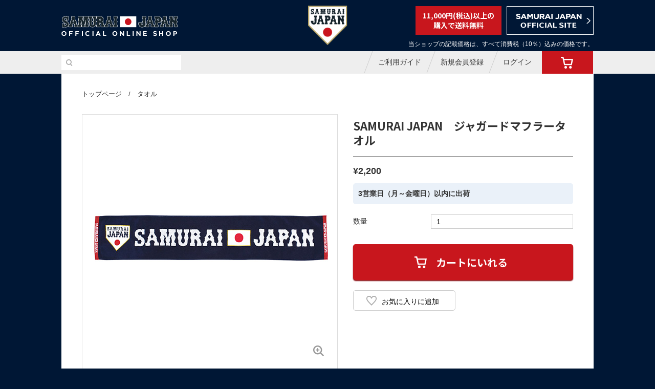

--- FILE ---
content_type: text/html;charset=UTF-8
request_url: https://shop.japan-baseball.jp/samurai/shop/goods/index.html?ggcd=s220008&cid=i_towel
body_size: 47914
content:
<!DOCTYPE html PUBLIC "-//W3C//DTD XHTML 1.0 Transitional//EN" "http://www.w3.org/TR/xhtml1/DTD/xhtml1-transitional.dtd">
<html xmlns="http://www.w3.org/1999/xhtml" xml:lang="ja" xmlns:og="http://ogp.me/ns#" xmlns:fb="http://www.facebook.com/2008/fbml" lang="ja" xmlns:te="http://www.seasar.org/teeda/extension"><head>
<meta http-equiv="content-type" content="text/html; charset=UTF-8" /><meta http-equiv="content-style-type" content="text/css" /><meta http-equiv="content-script-type" content="text/javascript" /><meta http-equiv="imagetoolbar" content="no" /><meta name="robots" content="index,follow" /><meta name="viewport" content="width=device-width" /><meta name="msapplication-tap-highlight" content="no" /><meta name="mobile-web-app-capable" content="yes" /><meta name="application-name" content="侍ジャパンオフィシャルオンラインショップ" /><meta name="apple-mobile-web-app-capable" content="yes" /><meta name="apple-mobile-web-app-status-bar-style" content="black" /><meta name="apple-mobile-web-app-title" content="侍ジャパンオフィシャルオンラインショップ" /><meta name="msapplication-tileimage" content="/images/touch-icon.png" /><meta name="twitter:card" content="summary" /><meta name="twitter:site" content="@samuraijapan_pr" /><meta property="og:url" content="https://shop.japan-baseball.jp/samurai/shop/" /><meta property="og:title" content="侍ジャパンオフィシャルオンラインショップ" /><meta property="og:description" content="" /><meta property="og:image" content="http://shop.japan-baseball.jp/samurai/g_images/s220008/s220008_01_pdm.jpg" /><meta property="og:site_name" content="侍ジャパンオフィシャルオンラインショップ" /><meta property="og:type" content="product" /><meta property="fb:app_id" content="695608613800485" /><script type="text/javascript" language="JavaScript" src="/samurai/ec/shop/common/js/jquery-1.8.3.min.js?releaseVer=20" baseViewId="/view/front/include/head.html" xml:space="preserve"></script>
<script type="text/javascript" language="JavaScript" src="/samurai/ec/shop/common/js/jquery.easing.js?releaseVer=20" baseViewId="/view/front/include/head.html" xml:space="preserve"></script>
<script type="text/javascript" language="JavaScript" src="/samurai/ec/shop/common/js/kumu.js?releaseVer=20" baseViewId="/view/front/include/head.html" xml:space="preserve"></script>
<script type="text/javascript" language="JavaScript" src="/samurai/ec/shop/common/js/event.js?releaseVer=20" baseViewId="/view/front/include/head.html" xml:space="preserve"></script>
<script type="text/javascript" language="JavaScript" src="/samurai/ec/shop/common/js/h.event.js?releaseVer=20" baseViewId="/view/front/include/head.html" xml:space="preserve"></script>
<script type="text/javascript" language="JavaScript" src="/samurai/ec/shop/common/js/ajax.js?releaseVer=20" baseViewId="/view/front/include/head.html" xml:space="preserve"></script>
<script type="text/javascript" language="JavaScript" src="/samurai/ec/shop/common/js/zipsearch.js?releaseVer=20" baseViewId="/view/front/include/head.html" xml:space="preserve"></script>
<script type="text/javascript" language="JavaScript" src="/samurai/ec/shop/common/js/smartphone.js?releaseVer=20" baseViewId="/view/front/include/head.html" xml:space="preserve"></script>
<script type="text/javascript" language="JavaScript" src="/samurai/ec/shop/common/js/hitmall.js?releaseVer=20" baseViewId="/view/front/include/head.html" xml:space="preserve"></script>
<script type="text/javascript" language="JavaScript" src="/samurai/ec/shop/common/js/slick.js?releaseVer=20" baseViewId="/view/front/include/head.html" xml:space="preserve"></script>
<script type="text/javascript" language="JavaScript" src="/samurai/ec/shop/common/js/jquery.mCustomScrollbar.concat.min.js?releaseVer=20" baseViewId="/view/front/include/head.html" xml:space="preserve"></script>
<script type="text/javascript" language="JavaScript" src="/samurai/ec/shop/common/js/common.js?releaseVer=20" baseViewId="/view/front/include/head.html" xml:space="preserve"></script>

<link rel="shortcut icon" href="/samurai/ec/shop/images/favicon.ico" type="image/ico" baseViewId="/view/front/include/head.html" />
<link rel="apple-touch-icon" href="/samurai/ec/shop/images/touch-icon.png" baseViewId="/view/front/include/head.html" sizes="180x180" />
<link rel="stylesheet" href="/samurai/ec/shop/common/css/import_pc.css?releaseVer=20" media="screen and (min-width: 769px)" type="text/css" baseViewId="/view/front/include/head.html" />
<link rel="stylesheet" href="/samurai/ec/shop/common/css/import_sp.css?releaseVer=20" media="screen and (max-width: 768px)" type="text/css" baseViewId="/view/front/include/head.html" />
<link rel="stylesheet" href="/samurai/ec/shop/common/css/slick.css?releaseVer=20" media="all" type="text/css" baseViewId="/view/front/include/head.html" />
<link rel="stylesheet" href="/samurai/ec/shop/common/css/slick-theme.css?releaseVer=20" media="all" type="text/css" baseViewId="/view/front/include/head.html" />
<link rel="stylesheet" href="/samurai/ec/shop/common/css/jquery.mCustomScrollbar.css?releaseVer=20" media="all" type="text/css" baseViewId="/view/front/include/head.html" />


<script type="text/javascript" language="JavaScript" baseViewId="/view/front/include/head.html" xml:space="preserve">
var gtmId = 'GTM-TRVL4W4';

//<![CDATA[
(function(w,d,s,l,i){w[l]=w[l]||[];w[l].push({'gtm.start':
new Date().getTime(),event:'gtm.js'});var f=d.getElementsByTagName(s)[0],
j=d.createElement(s),dl=l!='dataLayer'?'&l='+l:'';j.async=true;j.src=
'//www.googletagmanager.com/gtm.js?id='+i+dl;f.parentNode.insertBefore(j,f);
})(window,document,'script','dataLayer',gtmId);
//]]>
</script>

<link rel="canonical" href="https://shop.japan-baseball.jp/samurai/shop/goods/index.html?ggcd=s220008" baseViewId="/view/front/goods/index.html" id="goSSLCanonical" /><script type="text/javascript" language="JavaScript" src="/samurai/ec/shop/common/js/imagesloaded.pkgd.min.js?releaseVer=20" baseViewId="/view/front/goods/index.html" xml:space="preserve"></script><script type="text/javascript" language="JavaScript" src="/samurai/ec/shop/common/js/goodsimageviewer.js?releaseVer=20" baseViewId="/view/front/goods/index.html" xml:space="preserve"></script><script type="text/javascript" language="JavaScript" src="/samurai/ec/shop/common/js/goodsunitsearch.js?releaseVer=20" baseViewId="/view/front/goods/index.html" xml:space="preserve"></script><script type="text/javascript" language="JavaScript" src="/samurai/ec/shop/common/js/goodsunitselect.js?releaseVer=20" baseViewId="/view/front/goods/index.html" xml:space="preserve"></script><script type="text/javascript" language="JavaScript" src="/samurai/ec/shop/common/js/sns_share_goodsDetails.js?releaseVer=20" baseViewId="/view/front/goods/index.html" xml:space="preserve"></script><script type="text/javascript" language="JavaScript" src="/samurai/ec/shop/common/js/jquery-ui.js?releaseVer=20" baseViewId="/view/front/goods/index.html" xml:space="preserve"></script><script type="text/javascript" language="JavaScript" src="/samurai/ec/shop/common/js/ajaxcartadd.js?releaseVer=20" baseViewId="/view/front/goods/index.html" xml:space="preserve"></script><script type="text/javascript" language="JavaScript" src="/samurai/ec/shop/common/js/hogan-3.0.2.min.js?releaseVer=20" baseViewId="/view/front/goods/index.html" xml:space="preserve"></script><script type="text/javascript" language="JavaScript" src="/samurai/ec/shop/common/js/review_list.js?releaseVer=20" baseViewId="/view/front/goods/index.html" xml:space="preserve"></script><script type="text/javascript" language="JavaScript" src="/samurai/ec/shop/common/js/review_detail.js?releaseVer=20" baseViewId="/view/front/goods/index.html" xml:space="preserve"></script><script type="text/javascript" language="JavaScript" src="/samurai/ec/shop/common/js/pkg_form_fix.js?releaseVer=20" baseViewId="/view/front/goods/index.html" xml:space="preserve"></script><script type="text/javascript" language="JavaScript" baseViewId="/view/front/goods/index.html" xml:space="preserve">
    jQuery(function($) {
        // カート追加成功ダイアログの初期設定
        $("#cartMessage").dialog({
            title: false,
            bgiframe: true,
            autoOpen: false,
            dialogClass: 'TitleDialog',
            height: 'auto',
            width: 'auto',
            modal: true,
            draggable: true,
            closeText: '',
            close: false,
            resizable: false,
            position: ['center', 50],
            close: function(event) {
                $("#keepShopping").click();
            }
        });
    });

    function dialogClose() {
        $("#cartMessage").dialog("close");
    }
    </script><link rel="stylesheet" href="/samurai/ec/shop/common/css/jquery-ui.css?releaseVer=20" media="all" type="text/css" baseViewId="/view/front/goods/index.html" /><link rel="stylesheet" href="/samurai/ec/shop/common/css/goodsdetail.css?releaseVer=20" media="screen and (min-width: 769px)" type="text/css" baseViewId="/view/front/goods/index.html" /><link rel="stylesheet" href="/samurai/ec/shop/common/css/goodsdetail_sp.css?releaseVer=20" media="screen and (max-width: 768px)" type="text/css" baseViewId="/view/front/goods/index.html" /><link rel="stylesheet" href="/samurai/ec/shop/common/css/goods.css?releaseVer=20" media="screen and (min-width: 769px)" type="text/css" baseViewId="/view/front/goods/index.html" /><link rel="stylesheet" href="/samurai/ec/shop/common/css/goods_sp.css?releaseVer=20" media="screen and (max-width: 768px)" type="text/css" baseViewId="/view/front/goods/index.html" /><title>SAMURAI JAPAN　ジャガードマフラータオル - 侍ジャパンオフィシャルオンラインショップ</title></head>
<body class="goodsDetail" id="d_goods_detail">
    
    
        <div id="fb-root"></div>
        <script type="text/javascript" language="JavaScript" baseViewId="/view/front/goods/index.html" xml:space="preserve">
            (function(d, s, id) {
            var fbAppId = 'samuraijapan.official';
            var js, fjs = d.getElementsByTagName(s)[0];
            if (d.getElementById(id)) return;
            js = d.createElement(s); js.id = id;
            //<![CDATA[
            js.src = "//connect.facebook.net/ja_JP/sdk.js#xfbml=1&appId=" + fbAppId + "&version=v2.10";
            //]]>
            fjs.parentNode.insertBefore(js, fjs);
        }(document, 'script', 'facebook-jssdk'));
        var fbCaption = '侍ジャパンオフィシャルオンラインショップ';
        var fbGoodsName = 'SAMURAI JAPAN　ジャガードマフラータオル';
        var fbDescription = '';
        var fbGoodsPageUrl = 'https://shop.japan-baseball.jp/samurai/shop/goods/?ggcd=s220008';
        var fbGoodsImageUrl = 'http://shop.japan-baseball.jp/samurai/g_images/s220008/s220008_01_pdm.jpg';
        $(function(){
            $(".fb-like").attr("data-href", fbGoodsPageUrl);
            $(".fb-share-button").attr("data-href", fbGoodsPageUrl);
        });
    </script>
    
    
    
    <!-- 管理画面からのjs埋め込み--><div style="display: none;"></div>
    <div id="d_layout">
        
	
	<script type="text/javascript" language="JavaScript" src="/samurai/ec/shop/common/js/amazonLogout.js?releaseVer=20" baseViewId="/view/front/include/header.html" xml:space="preserve"></script>
	<script type="text/javascript" language="JavaScript" baseViewId="/view/front/include/header.html" xml:space="preserve">
	//<![CDATA[
		$(function(){
		$("#logout").click(function(e){
			e.preventDefault();
			executeAmazonLogout();
			$("#doLogout").click();
		});
	});
	//]]>
	</script>
	

	<div id="d_header">
		<div id="d_head_logo"><div class="wrap">
			<h1><a id="go-Home-logo-h" href="/samurai/shop/index.html" shape="rect">侍ジャパンオフィシャルオンラインショップ</a></h1>
			<div class="postage">11,000円(税込)以上の購入で送料無料</div>
			<div class="logo_samurai"><img src="/samurai/ec/shop/images/header/logo_samurai.png?releaseVer=20" width="78" height="78" /></div>
			<div class="link_japanbaseball"><a id="go-JapanBaseball-h" href="http://www.japan-baseball.jp/?newwindow=true" shape="rect" target="_blank"><img src="/samurai/ec/shop/images/header/link_japanbaseball.gif?releaseVer=20" title="SAMURAI JAPAN OFFICIAL SITE" /></a></div>
			<p class="notice">当ショップの記載価格は、すべて消費税（10％）込みの価格です。</p>
		</div></div>

		<div id="d_gn"><div class="wrap">
			<div id="d_lookup">
				<form enctype="application/x-www-form-urlencoded" method="post" action="/samurai/shop/search/index.html">
					<input name="indexForm/view/front/search/index.html" type="hidden" value="indexForm" />
					<input name="indexForm:dummy" style="display:none" type="text" value="" />
					<input name="indexForm:fromView" id="fromView" type="hidden" value="header" />
					<table><tr><th colspan="1" rowspan="1"><input alt="検索" name="indexForm:doSearch" type="submit" /></th><td colspan="1" rowspan="1"><input maxlength="100" errorStyleClass="errorPart" name="indexForm:keyword" id="search" type="text" title="検索キーワード" /></td></tr></table>
				</form>
			</div>

			<div id="d_hn">
				<form id="header1Form" name="layoutHeader:header1Form" method="post" enctype="application/x-www-form-urlencoded" action="/samurai/shop/goods/index.html">
					<ul><li><a id="go-Guide-h" href="/samurai/shop/guide/index.html" shape="rect">ご利用ガイド</a></li>
							<li><a id="go-interim-h" href="/samurai/shop/interim/index.html" shape="rect">新規会員登録</a></li>
							<li id="logIn"><a id="go-Login-h" href="/samurai/shop/member/index.html" shape="rect">ログイン</a></li>
						</ul>
				
<input type="hidden" name="sessionTime" value="rO0ABXQAEDIyMDQ4NTU0MTQzMjA3ODE=" />
<input type="hidden" name="layoutHeader:header1Form/view/front/goods/index.html" value="layoutHeader:header1Form" /></form>
			</div>

			<div id="d_quick_cart">
				<a id="go-Cart-h" href="/samurai/shop/cart/index.html" shape="rect">
					<span id="countSum">
						
					</span>
				</a>
			</div>
		</div></div>

		<div id="bt-gn">
			<a shape="rect" href="#"><img src="/samurai/ec/shop/images/header/sp_btn_menu_open.gif?releaseVer=20" title="メニュー" /></a>
		</div>
	</div>

	<input type="hidden" id="appComplementUrl" name="layoutHeader:appComplementUrl" value="/samurai/shop" />
	<input type="hidden" id="staticComplementUrl" name="layoutHeader:staticComplementUrl" value="/samurai/ec/shop" />
	<input type="hidden" id="goodsImagePath" name="layoutHeader:goodsImagePath" value="/samurai/g_images" />

        <div id="d_container">
            <div class="wrap">
                
                    <p id="d_topic_path-1"><a id="goTopPage-1" href="/samurai/shop/index.html" shape="rect">トップページ</a>&#12288;/&#12288;<a id="goCategory-1" href="/samurai/shop/goods/list.html?cid=i_towel" shape="rect">タオル</a></p>
                
                
                
    <div id="d_side">
        <div id="d_side_head">
            <a shape="rect" onclick="ga('send', 'event', 'bt-gn', 'click', 'left');" href="#"><img src="/samurai/ec/shop/images/header/sp_btn_menu_close.gif?releaseVer=20" title="CLOSE" /></a>
        </div>
        <div class="wrap">
            <div id="d_side_i">
                <ul>
                        <li class="member"><a id="go-interim-sn" href="/samurai/shop/interim/index.html" shape="rect">新規会員登録</a></li>
                    </ul>
            </div>
            <form id="sideMenuForm" name="layoutSidemenu:sideMenuForm" method="post" enctype="application/x-www-form-urlencoded" action="/samurai/shop/goods/index.html">
                <div class="d_ln">
                    <p>MENU</p>
                    <ul id="sidemenuPageItems-1">
                            <li><a id="goCategory" href="/samurai/shop/goods/list.html?cid=i_uniform" shape="rect">ユニホーム</a></li>
                        
                            <li><a id="goCategory" href="/samurai/shop/goods/list.html?cid=i_cap" shape="rect">キャップ</a></li>
                        
                            <li><a id="goCategory" href="/samurai/shop/goods/list.html?cid=i_towel" shape="rect">タオル</a></li>
                        
                            <li><a id="goCategory" href="/samurai/shop/goods/list.html?cid=i_tshirt" shape="rect">Tシャツ</a></li>
                        
                            <li><a id="goCategory" href="/samurai/shop/goods/list.html?cid=i_apparelother" shape="rect">その他アパレル</a></li>
                        
                            <li><a id="goCategory" href="/samurai/shop/goods/list.html?cid=i_cheer" shape="rect">応援グッズ</a></li>
                        
                            <li><a id="goCategory" href="/samurai/shop/goods/list.html?cid=i_stationery" shape="rect">文具</a></li>
                        
                            <li><a id="goCategory" href="/samurai/shop/goods/list.html?cid=i_variety" shape="rect">バラエティグッズ</a></li>
                        
                            <li class="subCategory"><ul>
                        
                            <li><a id="goCategory" href="/samurai/shop/goods/list.html?cid=i_variety1" shape="rect">Blu-ray/DVD・書籍</a></li>
                        
                            <li><a id="goCategory" href="/samurai/shop/goods/list.html?cid=i_variety2" shape="rect">時計・アクセサリー</a></li>
                        
                            <li><a id="goCategory" href="/samurai/shop/goods/list.html?cid=i_variety3" shape="rect">バッグ</a></li>
                        
                            <li><a id="goCategory" href="/samurai/shop/goods/list.html?cid=i_variety99" shape="rect">その他</a></li>
                        
                            </ul></li>
                        
                            <li><a id="goCategory" href="/samurai/shop/goods/list.html?cid=i_name" shape="rect">選手名入りグッズ</a></li>
                        
                            <li><a id="goCategory" href="/samurai/shop/goods/list.html?cid=i_illust" shape="rect">選手イラストグッズ</a></li>
                        
                            <li><a id="goCategory" href="/samurai/shop/goods/list.html?cid=i_tamabe" shape="rect">たまべヱグッズ</a></li>
                        
                            <li><a id="goCategory" href="/samurai/shop/goods/list.html?cid=i_sale" shape="rect">SALE</a></li>
                        
                            
                        </ul>
                </div>
                
            
<input type="hidden" name="sessionTime" value="rO0ABXQAEDIyMDQ4NTU0MTQzMjA3ODE=" />
<input type="hidden" name="layoutSidemenu:sideMenuForm/view/front/goods/index.html" value="layoutSidemenu:sideMenuForm" /></form>
            <!--	<div class="sidemenu_bnr hide_sp"><a href="http://wbc2023.jp/goods/"><img src="/ec/shop/images/banner/180x165/2023wbcgoods_01.jpg?releaseVer=20" alt="WBCオフィシャルオンラインショップ" width="180" height="165" /></a></div>
<div class="sidemenu_bnr hide_pc"><a href="http://wbc2023.jp/goods/"><img src="/ec/shop/images/banner/960x280/2023wbcgoods_01.jpg?releaseVer=20" alt="WBCオフィシャルオンラインショップ" width="960" height="280" /></a></div> -->
            <div id="d_side_n">
                <ul><li><a id="go-Cart-sn" href="/samurai/shop/cart/index.html" shape="rect">カート</a></li><li><a id="go-Member-sn2" href="/samurai/shop/member/index.html" shape="rect">会員ページ</a></li><li><a id="go-favorite-sn" href="/samurai/shop/member/favorite/index.html" shape="rect">お気に入り</a></li><li><a id="go-Guide-sn" href="/samurai/shop/guide/index.html" shape="rect">ご利用ガイド</a></li><li><a id="go-Mailmagazine-sn" href="/samurai/shop/mailmagazine/index.html" shape="rect">メールマガジン登録</a></li><li><a id="go-Inquiry-sn" href="/samurai/shop/inquiry/index.html" shape="rect">お問い合わせ</a></li></ul>
            </div>
            <div class="link_japanbaseball"><a id="go-JapanBaseball-sn" href="http://www.japan-baseball.jp/?newwindow=true" shape="rect" target="_blank"><span>SAMURAI JAPAN OFFICIAL SITE</span></a></div>
            <p class="close"><span>閉じる</span></p>
        </div>
    </div>

                <div id="d_main">
                    
                    <form id="indexForm" name="indexForm" method="post" enctype="application/x-www-form-urlencoded" action="/samurai/shop/goods/index.html">
                        
                        <div id="errorMessages"></div>
                        
                            
                            <input type="hidden" id="cid" name="indexForm:cid" value="i_towel" />
                            <input type="hidden" id="ggcd" name="indexForm:ggcd" value="s220008" />
                            <input type="hidden" id="gcd" name="indexForm:gcd" value="s2200080100" />
                            <input type="hidden" id="unitManagementFlag" name="indexForm:unitManagementFlag" value="0" />
                            <input type="hidden" id="errorUnitTitle1" name="indexForm:errorUnitTitle1" value="" />
                            <input type="hidden" id="errorUnitTitle2" name="indexForm:errorUnitTitle2" value="" />
                            <input type="hidden" id="saleId" name="indexForm:saleId" value="" />
                            <input type="hidden" id="saleTypeVal" name="indexForm:saleTypeVal" value="" />
                            <input type="hidden" id="rld" name="indexForm:rld" value="" />
                            
                            <script type="text/javascript" language="JavaScript" baseViewId="/view/front/goods/index.html" xml:space="preserve">
                                //<![CDATA[
                            function appendParam(src, key, value){
                                if (src.indexOf("?") == -1) {
                                    src += "?";
                                } else {
                                     src += "&"
                                }
                                return src + key + "=" + value;
                            }
                            var ggcd = document.getElementById("ggcd").value;
                            var cid  = document.getElementById("cid").value;
                            var gcd  = document.getElementById("gcd").value;
                            var form = document.getElementById("indexForm");

                            if(cid) {
                                form.action = appendParam(form.action, "ggcd", ggcd);
                                form.action = appendParam(form.action, "cid", cid);
                            } else if(gcd && gcd != ggcd){
                                form.action = appendParam(form.action, "gcd", gcd);
                            } else {
                                form.action = appendParam(form.action, "ggcd", ggcd);
                            }
                            //]]>
                        </script>
                            <div id="d_item_info">
                                <span id="unitImageCodeForJs" style="display:none;"></span>
                                <span id="goodsGroupImageForJs-0" style="display:none;">,,,/samurai/g_images/s220008/s220008_01_pds.jpg,/samurai/g_images/s220008/s220008_01_pdm.jpg,/samurai/g_images/s220008/s220008_01_pdl.jpg</span><span id="goodsUnitImageForJs-0" style="display:none;"></span>
                                <div id="d_photo_wrap">
                                    <div id="d_photo">
                                        <div id="d_photo_unit"></div>
                                        <div class="next_btn"><img src="/samurai/ec/shop/images/common/slide_nextB.png?releaseVer=20" alt="next" /></div>
                                        <div class="prev_btn"><img src="/samurai/ec/shop/images/common/slide_prevB.png?releaseVer=20" alt="prev" /></div>
                                    </div>
                                    <div id="unitImageName" class="main-image-name"></div>
                                    <div id="d_photo_others">
                                        <div id="d_photo_goodsGroup"></div>
                                        <div id="d_photo_goodsUnit"></div>
                                    </div>
                                </div>
                                <div id="d_basic_info">
                                   
                                        <div class="icon">
                                            
                                            
                                            
                                            
                                             
                                                
                                            
                                            
                                            
                                            
                                                
                                            
                                            
                                        </div>
                                    <h3 class="item_name"><span id="goodsGroupNamePC">SAMURAI JAPAN　ジャガードマフラータオル</span></h3>
                                    <div class="goods_price">
                                        
                                        
                                            
                                            
                                            
                                                
                                                
                                                    <span class="price">
                                                        
                                                        
                                                            &yen;2,200
                                                        
                                                        
                                                    </span>
                                                
                                            
                                        
                                    </div>
                                    
                                        
                                            <div class="goods_delivery">
                                                3営業日（月～金曜日）以内に出荷
                                            </div>
                                        
                                    
                                    
                                        
                                            
                                            
                                            <div class="info_detail">
                                                <dl><dt>数量</dt><dd><input type="text" id="gcnt" name="indexForm:gcnt" value="1" title="数量" maxlength="4" /></dd></dl>
                                            </div>
                                            
                                        
                                        
                                        
                                        
                                            <div onclick="ajaxCartAdd();" style="display: none;" id="ajaxCartAdd">
                                                <div class="bt_cartin"><input onclick="preventOnClick(event);" type="submit" value="カートにいれる" class="btn btn_red_70b" /></div>
                                            </div>
                                            <div id="normalCartAdd">
                                                <div class="bt_cartin"><input type="submit" id="doCartAdd" name="indexForm:doCartAdd" value="カートにいれる" class="btn btn_red_70b" /></div>
                                            </div>
                                            <script type="text/javascript" language="JavaScript" baseViewId="/view/front/goods/index.html" xml:space="preserve">document.getElementById("normalCartAdd").style.display = "none";</script>
                                            <script type="text/javascript" language="JavaScript" baseViewId="/view/front/goods/index.html" xml:space="preserve">document.getElementById("ajaxCartAdd").style.display = "block";</script>
                                            <div id="d_sns_wrap">
                                                <p class="bt_favorite"><input type="submit" id="doFavoriteAdd" name="indexForm:doFavoriteAdd" value="お気に入りに追加" class="btn btn_white_40" /></p>
                                                
                                            </div>
                                        
                                    
                                    
                                    
                                    
                                    <div class="d_goods_outline">
                                        
                                    </div>
                                    
                                    
                                    
                                    
                                </div>
                            </div>
                            
                            <table class="goods_details"><tbody><tr id="isGoodsNote3Pc"><th colspan="1" rowspan="1">サイズ</th><td colspan="1" rowspan="1">20×110cm</td></tr><tr id="isGoodsNote2Pc"><th colspan="1" rowspan="1">素材</th><td colspan="1" rowspan="1">綿100％</td></tr><tr id="isGoodsNote5Pc"><th colspan="1" rowspan="1">生産国</th><td colspan="1" rowspan="1">中国</td></tr><tr id="isGoodsNote4Pc"><th colspan="1" rowspan="1">注意事項</th><td colspan="1" rowspan="1">納期の異なる商品を同時にご注文いただいた場合、納期の一番遅い商品に合わせてお届けいたします。分割発送は承っておりませんのでご注意ください。</td></tr></tbody></table>
                            
                                <div class="d_stock_unit">
                                    <h4>商品在庫状況</h4>
                                    <div id="d_goods_stock" class="unit_table">
                                        <table><thead><tr>
                                                        <th colspan="1" rowspan="1">価格
                                                            
                                                                
                                                                
                                                            
                                                        </th>
                                                    <th colspan="1" rowspan="1">在庫</th><th colspan="1" rowspan="1">メッセージ</th></tr></thead><tbody id="goodsStockItems-1"><tr>
                                                        <td colspan="1" rowspan="1">
                                                            
                                                            
                                                                &yen;2,200
                                                                
                                                                
                                                            
                                                        </td>
                                                    <td colspan="1" rowspan="1">
                                                        
                                                        
                                                            
                                                                在庫あり
                                                                
                                                            
                                                             
                                                            
                                                            
                                                        
                                                    </td><td colspan="1" rowspan="1">
                                                        
                                                        <div style="display:none;">
                                                            <input type="text" id="salesPossibleStock" name="indexForm:goodsStockItems-1:0:salesPossibleStock" value="673" class="s2200080100" />
                                                        </div>
                                                    </td></tr></tbody></table>
                                    </div>
                                </div>
                            
                            <tbody id="goodsStockItems-2"><div style="display:none;">
                                    <input type="text" id="salesPossibleStock" name="indexForm:goodsStockItems-2:0:salesPossibleStock" value="673" class="s2200080100" />
                                </div></tbody>
                            

                            
                            

<div id="d_related" class="d_recommend_item_unit">
	<h4>関連商品</h4>
	<div class="itemGroupThumbs">
		
			<div class="singleL">
				<dl><dt><a id="goSideImageGoodsPage-0" href="/samurai/shop/goods/index.html?ggcd=s220001" shape="rect"><img id="goodsGroupImageThumbnail" src="/samurai/g_images/s220001/s220001_00_ptn.jpg?releaseVer=20" /></a>
					
					</dt><dd class="icon">
						<img id="iconFileName" src="/samurai/d_images/icon/10000001PL1.gif?releaseVer=20" />
						
							
						
						
						
						
					</dd><dd class="name"><a id="goSideNameGoodsPage-0" href="/samurai/shop/goods/index.html?ggcd=s220001" shape="rect">SAMURAI JAPAN　フェイスタオル　ホーム</a></dd>
						
							<dd class="price">&yen;1,050</dd>
						
						
					<div omittag="true" id="isStockStatusDisplay">
						
						
						
						
						
						
						
						
							<dd class="icon_status_2 stock_icon">完売しました</dd>
						
						
						
						
						
						
						
					</div></dl>
			</div>
		
			<div class="singleL">
				<dl><dt><a id="goSideImageGoodsPage-1" href="/samurai/shop/goods/index.html?ggcd=s220002" shape="rect"><img id="goodsGroupImageThumbnail" src="/samurai/g_images/s220002/s220002_00_ptn.jpg?releaseVer=20" /></a>
					
					</dt><dd class="icon">
						<img id="iconFileName" src="/samurai/d_images/icon/10000001PL1.gif?releaseVer=20" />
						
							
						
						
						
						
					</dd><dd class="name"><a id="goSideNameGoodsPage-1" href="/samurai/shop/goods/index.html?ggcd=s220002" shape="rect">SAMURAI JAPAN　フェイスタオル　ビジター</a></dd>
						
							<dd class="price">&yen;1,050</dd>
						
						
					<div omittag="true" id="isStockStatusDisplay">
						
						
						
						
						
						
						
						
							<dd class="icon_status_2 stock_icon">完売しました</dd>
						
						
						
						
						
						
						
					</div></dl>
			</div>
		
			<div class="singleL">
				<dl><dt><a id="goSideImageGoodsPage-2" href="/samurai/shop/goods/index.html?ggcd=s220003" shape="rect"><img id="goodsGroupImageThumbnail" src="/samurai/g_images/s220003/s220003_00_ptn.jpg?releaseVer=20" /></a>
					
					</dt><dd class="icon">
						
						
							
						
						
						
						
					</dd><dd class="name"><a id="goSideNameGoodsPage-2" href="/samurai/shop/goods/index.html?ggcd=s220003" shape="rect">侍フェイスタオル</a></dd>
						
							<dd class="price">&yen;1,500</dd>
						
						
					<div omittag="true" id="isStockStatusDisplay">
						
						
						
						
						
						
						
						
						
						
						
						
						
						
					</div></dl>
			</div>
		
			<div class="singleL">
				<dl><dt><a id="goSideImageGoodsPage-3" href="/samurai/shop/goods/index.html?ggcd=s220004" shape="rect"><img id="goodsGroupImageThumbnail" src="/samurai/g_images/s220004/s220004_00_ptn.jpg?releaseVer=20" /></a>
					
					</dt><dd class="icon">
						
						
							
						
						
						
						
					</dd><dd class="name"><a id="goSideNameGoodsPage-3" href="/samurai/shop/goods/index.html?ggcd=s220004" shape="rect">無双ストライプフェイスタオル</a></dd>
						
							<dd class="price">&yen;2,000</dd>
						
						
					<div omittag="true" id="isStockStatusDisplay">
						
						
						
						
						
						
						
						
						
						
						
						
						
						
					</div></dl>
			</div>
		
			<div class="singleL">
				<dl><dt><a id="goSideImageGoodsPage-4" href="/samurai/shop/goods/index.html?ggcd=s220006" shape="rect"><img id="goodsGroupImageThumbnail" src="/samurai/g_images/s220006/s220006_00_ptn.jpg?releaseVer=20" /></a>
					
					</dt><dd class="icon">
						
						
							
						
						
						
						
					</dd><dd class="name"><a id="goSideNameGoodsPage-4" href="/samurai/shop/goods/index.html?ggcd=s220006" shape="rect">SAMURAI JAPAN　ジャガードフェイスタオル</a></dd>
						
							<dd class="price">&yen;2,000</dd>
						
						
					<div omittag="true" id="isStockStatusDisplay">
						
						
						
						
						
						
						
						
						
						
						
						
						
						
					</div></dl>
			</div>
		
	</div>
</div>


                            <div id="d_foot_mark" class="d_recommend_item_unit">
                                <div class="d_relatedlist_wrap">
                                    <h4>最近見たアイテム</h4>
                                    <p class="d_relatedlist_btn"><input type="submit" id="doClearAccessGoods" name="indexForm:doClearAccessGoods" value="履歴を削除" class="btn btn_white_32" /></p>
                                </div>
                                <div class="itemGroupThumbs">
                                    
                                </div>
                                
                            </div>
                            

                        
                        <input name="dummy" style="display:none;" type="text" />
                    
<input type="hidden" name="sessionTime" value="rO0ABXQAEDIyMDQ4NTU0MTQzMjA3ODE=" />
<input type="hidden" name="indexForm/view/front/goods/index.html" value="indexForm" /></form>
                    
                </div>
                
                <div id="cartMessage">
                    <p>カートに「<span id="cartMessageGoodsName"></span>」を追加しました。<br clear="none" />商品はまだ確保されていません。お早めにご注文手続きをお済ませください。</p>
                    <ul class="indent must"><li>※複数商品をご注文の場合、商品の発送はご注文の商品がすべて揃った時点で行います。お届け時期の表記をご確認ください。</li><li>※ご注文完了後に個別の同梱対応、別送等のご要望は一切お受けできません。</li><li>※お客様都合によるご注文完了後のキャンセル、及び注文内容の変更は一切お受けできません。</li><li>※お届け先ご住所に間違いや入力漏れがないかご確認の上、お手続きをお願いします。</li></ul>

                    <ul><li><a id="goCartPage2" href="/samurai/shop/cart/index.html" class="btn btn_red_70b" shape="rect" onclick="dialogClose();">ご購入手続きへ</a></li><li><a shape="rect" onclick="dialogClose();" class="btn btn_white_70">お買い物を続ける</a></li></ul>
                </div>
                
                <a id="goAjaxProcessUrl" href="teeda.ajax" shape="rect" style="display:none;"></a>
                
                <script type="text/javascript" language="JavaScript" baseViewId="/view/front/goods/index.html" xml:space="preserve">
                $(".normalCartAddFavo").each(function() {
                    $(this).css('display', 'none');
                });
                $(".ajaxCartAddFavo").each(function() {
                    $(this).css('display', 'block');
                });
                </script>
                
            </div>
        </div>
        

	<!-- <div id="d_free_shipping">
		<div class="wrap">11,000円（税込）以上ご購入で送料無料</div>
	</div> -->

	<div id="d_footer"><div class="wrap">
		<div id="d_ft_unit">
			<div id="freeAreaFooter" freeAreaKey="category"></div>

			<div class="d_ft_menu">
				<dl><dt>グッズMENU</dt>
						<dd>
							<a id="goCategory" href="/samurai/shop/goods/list.html?cid=i_uniform" shape="rect">
								ユニホーム
							</a>
						</dd>
					
						<dd>
							<a id="goCategory" href="/samurai/shop/goods/list.html?cid=i_cap" shape="rect">
								キャップ
							</a>
						</dd>
					
						<dd>
							<a id="goCategory" href="/samurai/shop/goods/list.html?cid=i_towel" shape="rect">
								タオル
							</a>
						</dd>
					
						<dd>
							<a id="goCategory" href="/samurai/shop/goods/list.html?cid=i_tshirt" shape="rect">
								Tシャツ
							</a>
						</dd>
					
						<dd>
							<a id="goCategory" href="/samurai/shop/goods/list.html?cid=i_apparelother" shape="rect">
								その他アパレル
							</a>
						</dd>
					
						<dd>
							<a id="goCategory" href="/samurai/shop/goods/list.html?cid=i_cheer" shape="rect">
								応援グッズ
							</a>
						</dd>
					
						<dd>
							<a id="goCategory" href="/samurai/shop/goods/list.html?cid=i_stationery" shape="rect">
								文具
							</a>
						</dd>
					
						<dd>
							<a id="goCategory" href="/samurai/shop/goods/list.html?cid=i_variety" shape="rect">
								バラエティグッズ
							</a>
						</dd>
					
						<dd>
							<a id="goCategory" href="/samurai/shop/goods/list.html?cid=i_variety1" class="subCategory" shape="rect">
								Blu-ray/DVD・書籍
							</a>
						</dd>
					
						<dd>
							<a id="goCategory" href="/samurai/shop/goods/list.html?cid=i_variety2" class="subCategory" shape="rect">
								時計・アクセサリー
							</a>
						</dd>
					
						<dd>
							<a id="goCategory" href="/samurai/shop/goods/list.html?cid=i_variety3" class="subCategory" shape="rect">
								バッグ
							</a>
						</dd>
					
						<dd>
							<a id="goCategory" href="/samurai/shop/goods/list.html?cid=i_variety99" class="subCategory" shape="rect">
								その他
							</a>
						</dd>
					
						<dd>
							<a id="goCategory" href="/samurai/shop/goods/list.html?cid=i_name" shape="rect">
								選手名入りグッズ
							</a>
						</dd>
					
						<dd>
							<a id="goCategory" href="/samurai/shop/goods/list.html?cid=i_illust" shape="rect">
								選手イラストグッズ
							</a>
						</dd>
					
						<dd>
							<a id="goCategory" href="/samurai/shop/goods/list.html?cid=i_tamabe" shape="rect">
								たまべヱグッズ
							</a>
						</dd>
					
						<dd>
							<a id="goCategory" href="/samurai/shop/goods/list.html?cid=i_sale" shape="rect">
								SALE
							</a>
						</dd>
					</dl>
			</div>

			<div class="d_ft_menu">
				<dl><dt>ご利用ガイド</dt><dd><a id="go-Shop-f" href="/samurai/shop/guide/shop.html" shape="rect">サイトについて</a></dd><dd><a id="go-Order-f" href="/samurai/shop/guide/order.html" shape="rect">ご注⽂について</a></dd><dd><a id="go-Comodity-f" href="/samurai/shop/guide/commodity.html" shape="rect">商品について</a></dd><dd><a id="go-Payment-f" href="/samurai/shop/guide/payment.html" shape="rect">お⽀払い‧配送について</a></dd><dd><a id="go-Member-f" href="/samurai/shop/guide/member.html" shape="rect">会員について</a></dd><dd><a id="go-Privacy-f" href="/samurai/shop/guide/privacy.html" shape="rect">プライバシーポリシー</a></dd><dd><a id="go-Law-f" href="/samurai/shop/guide/law.html" shape="rect">特定商取引に基づく表記</a></dd><dd><a id="go-Inquiry-f" href="/samurai/shop/inquiry/index.html" shape="rect">お問い合わせ</a></dd></dl>
			</div>

			<div id="d_ft_member">
				<div class="box">
					<dl><dt><a id="go-Interim-f" href="/samurai/shop/interim/index.html" shape="rect">新規会員登録</a></dt><dd>会員登録（無料）をすると、お気に入りや住所録など便利な機能が利用できます。</dd></dl>
					<dl><dt><a id="go-Mailmagazine-f" href="/samurai/shop/mailmagazine/index.html" shape="rect">メールマガジン登録</a></dt><dd>新グッズ情報や入荷情報をいち早くメールでお知らせします。</dd></dl>
				</div>
				<div id="freeArea10" freeAreaKey="innersales"></div>
			</div>
		</div>

		<div id="d_ft_logo">
			<ul><li class="npb"><a shape="rect" href="http://npb.jp/" target="_blank"><img src="/samurai/ec/shop/images/footer/logo_npb.png?releaseVer=20" title="NPB -一般社団法人日本野球機構-" /></a></li><li class="bfj"><a shape="rect" href="https://www.baseballjapan.org/jpn/" target="_blank"><img src="/samurai/ec/shop/images/footer/logo_bfj.png?releaseVer=20" title="BFJ -一般財団法人全日本野球協会-" /></a></li><li><a shape="rect" href="http://www.japan-baseball.jp/" target="_blank"><img src="/samurai/ec/shop/images/footer/logo_samurai.png?releaseVer=20" title="SAMURAI JAPAN" /></a></li></ul>
		</div>

		<div id="d_ft_sns">
			<ul><li><a shape="rect" href="https://x.com/samuraijapan_pr" target="_blank"><img src="/samurai/ec/shop/images/footer/sns_x.gif?releaseVer=20" title="X" /></a></li><li><a shape="rect" href="https://www.facebook.com/samuraijapan.official/" target="_blank"><img src="/samurai/ec/shop/images/footer/sns_fb.gif?releaseVer=20" title="Facebook" /></a></li><li><a shape="rect" href="https://page.line.me/samuraijapan" target="_blank"><img src="/samurai/ec/shop/images/footer/sns_line.gif?releaseVer=20" title="LINE" /></a></li><li><a shape="rect" href="https://www.instagram.com/samuraijapan_official/" target="_blank"><img src="/samurai/ec/shop/images/footer/sns_instagram.gif?releaseVer=20" title="Instagram" /></a></li><li><a shape="rect" href="https://www.youtube.com/channel/UCMDvzyLEZqvm4xwLuZRzTGg" target="_blank"><img src="/samurai/ec/shop/images/footer/sns_youtube.gif?releaseVer=20" title="YouTube" /></a></li><li class="hashtag"><a shape="rect" href="https://www.japan-baseball.jp/jp/sns/" target="_blank">#侍ジャパン</a></li></ul>
		</div>

		<p id="d_ft_copy">&copy; SAMURAI JAPAN<span class="hide_sp">　</span><br clear="none" class="hide_pc" />掲載の情報・画像等の無断転載を固く禁じます</p>
	</div></div>


        
    </div>
    <div id="zoom_bg">
        <div id="zoom_container">
            <div id="zoom_image"><img src="" alt="" /></div>
            <div id="zoom_info">
                <p id="zoom_text"></p>
                <p id="zoom_number">[ <span class="current"></span> / <span class="total"></span> ]</p>
            </div>
        </div>
        <a shape="rect" href="#" class="zoom_next"><img src="/samurai/ec/shop/images/common/slide_next.png?releaseVer=20" alt="next" /></a>
        <a shape="rect" href="#" class="zoom_prev"><img src="/samurai/ec/shop/images/common/slide_prev.png?releaseVer=20" alt="prev" /></a>
        <a shape="rect" href="#" class="zoom_close"><img src="/samurai/ec/shop/images/common/slide_close.png?releaseVer=20" alt="close" /></a>
    </div>
</body></html>

--- FILE ---
content_type: text/css
request_url: https://shop.japan-baseball.jp/samurai/ec/shop/common/css/import_pc.css?releaseVer=20
body_size: 348
content:
@charset "UTF-8";


/* CSS Import Style
---------------------------------------------------- */
@import "format.css";
@import "layout.css";
@import "common.css";


--- FILE ---
content_type: text/css
request_url: https://shop.japan-baseball.jp/samurai/ec/shop/common/css/slick.css?releaseVer=20
body_size: 3831
content:
/* Slider */
.slick-slider {
	position: relative;
	display: block;
	box-sizing: border-box;
	-webkit-user-select: none;
	-moz-user-select: none;
	-ms-user-select: none;
	user-select: none;
	-webkit-touch-callout: none;
	-khtml-user-select: none;
	-ms-touch-action: pan-y;
	touch-action: pan-y;
	-webkit-tap-highlight-color: transparent;
}
.slick-list {
	position: relative;
	display: block;
	overflow: hidden;
	margin: 0;
	padding: 0;
}
.slick-list:focus {
	outline: none;
}
.slick-list.dragging {
	cursor: pointer;
	cursor: hand;
}
.slick-slider .slick-track, .slick-slider .slick-list {
	-webkit-transform: translate3d(0, 0, 0);
	-moz-transform: translate3d(0, 0, 0);
	-ms-transform: translate3d(0, 0, 0);
	-o-transform: translate3d(0, 0, 0);
	transform: translate3d(0, 0, 0);
}
.slick-track {
	position: relative;
	top: 0;
	left: 0;
	display: block;
}
.slick-track:before, .slick-track:after {
	display: table;
	content: '';
}
.slick-track:after {
	clear: both;
}
.slick-loading .slick-track {
	visibility: hidden;
}
.slick-slide {
	display: none;
	float: left;
	height: 100%;
	min-height: 1px;
}
[dir='rtl'] .slick-slide {
	float: right;
}
.slick-slide img {
	display: block;
}
.slick-slide.slick-loading img {
	display: none;
}
.slick-slide.dragging img {
	pointer-events: none;
}
.slick-initialized .slick-slide {
	display: block;
	margin-bottom: 0;
}
.slick-loading .slick-slide {
	visibility: hidden;
}
.slick-vertical .slick-slide {
	display: block;
	height: auto;
	border: 1px solid transparent;
}
.slick-arrow.slick-hidden {
	display: none;
}
/* slickの矢印など設定
-----------------------------------------------------------------*/
/*左右の矢印の色を変える*/
.slick-prev:before, .slick-next:before {
	color: #000;
}
.slickArrow {
	height: 100%;
	left: 0;
	top: 0;
	width: 100%;
}
/*矢印の大きさ*/
.slick-prev, .slick-next {
	width: 60px; /* 画像幅 */
	height: 60px; /* 画像高さ */
	top: 47%;
}
.slick-prev img, .slick-next img {
	width: 50px;
	height: 50px;
}
/*左右の矢印の位置を変える*/
.slick-prev {
	left: 10px;
	z-index: 40;
}
.slick-next {
	right: 280px;
	z-index: 41;
}
.slick-prev:before, .slick-next:before {
	content: "";
}
/*スライド数のドット*/
.slick-dotted.slick-slider {
	margin-bottom: 30px;
}
.slick-dots {
	position: absolute;
	bottom: -25px;
	display: block;
	width: 100%;
	padding: 0;
	margin: 0;
	list-style: none;
	text-align: center;
	z-index: 42;
}
.slick-dots li {
	position: relative;
	display: inline-block;
	width: 20px;
	height: 20px;
	margin: 0 5px;
	padding: 0;
	cursor: pointer;
}
.slick-dots li button {
	font-size: 0;
	line-height: 0;
	display: block;
	width: 20px;
	height: 20px;
	padding: 5px;
	cursor: pointer;
	color: transparent;
	border: 0;
	outline: none;
	background: transparent;
}
.slick-dots li button:hover, .slick-dots li button:focus {
	outline: none;
}
.slick-dots li button:hover:before, .slick-dots li button:focus:before {
	opacity: 0.7;
}
.slick-dots li button:before {
	position: absolute;
	top: 0;
	left: 0;
	width: 20px;
	height: 20px;
	content: '';
	text-align: center;
	opacity: 1;
	color: black;
	-webkit-font-smoothing: antialiased;
	-moz-osx-font-smoothing: grayscale;
}
.slick-dots li.slick-active button:before {
	opacity: 1;
}
/*スライド画像の横幅可変*/
img {
	max-width: 100%;
	height: auto;
}
.slick-slide {
	margin: 0 auto;
	padding: 0;
}
.slick-slide span.names {
	display: block;
	margin: 5px auto 0;
	max-width: 500px;
}
.slick-slide img {
	margin: 0 auto;
	display: block;
}

.slick-arrow.rela img,  .slick-arrow.myl img,  .slick-arrow.hs img,  .slick-arrow.gd img {
	height: 30px;
	width: 30px;
}


--- FILE ---
content_type: text/css
request_url: https://shop.japan-baseball.jp/samurai/ec/shop/common/css/goodsdetail.css?releaseVer=20
body_size: 5777
content:
@charset "utf-8";

.ttl-type01{
	padding: 15px 15px;
	border-radius: 3px 3px 0 0;
	border-top: 2px solid #1C69BF;
	background: #fff;
	-webkit-box-shadow: 0 0 3px 1px rgba(0, 0, 0, .2);
	        box-shadow: 0 0 3px 1px rgba(0, 0, 0, .2);
	border-bottom:1px solid #ECECEC;
	font-size: 122%;
	font-weight: bold;
}

.ttl-type01{
	margin: 15px 0;
}

.ttl-type01{
	margin: 0;
}

.ttl-type01{
	position: relative;
	margin: 0 -16px 20px;
	/*z-index: 100;*/
	-webkit-box-shadow: 0 3px 1px rgba(0, 0, 0, .1);
	        box-shadow: 0 3px 1px rgba(0, 0, 0, .1);
}

.ttl-type01{
	margin: 0;
	padding: 9px 30px;
}

.sec-review{
	position:relative;
	padding:0;
}
.sec-review .ttl-type01{
	margin: 0;
	padding: 9px 30px;
}
.sec-review .action-btn {
	position: absolute;
	top: 2px;
	right: 0;
	/*z-index: 100;*/
}

/* .sec-cmn
-----------------------------------------------------------------*/
.sec-cmn{
	margin: 40px 0;
	padding: 0 16px 30px;
	border-radius: 3px;
	background: #fff;
	border:1px solid #EDE8E2;
	-webkit-box-shadow: 0 0 3px 1px rgba(0, 0, 0, .2);
	        box-shadow: 0 0 3px 1px rgba(0, 0, 0, .2);
	-webkit-box-sizing:border-box;
	        box-sizing:border-box;
}

.sec-cmn .ttl-type01{
	position: relative;
	margin: 0 0px 20px;
	/*z-index: 100;*/
	-webkit-box-shadow: 0 3px 1px rgba(0, 0, 0, .1);
	        box-shadow: 0 3px 1px rgba(0, 0, 0, .1);
}

/* .sec-review .sort
-----------------------------------------------------------------*/
.sec-review{
	padding:0 0 50px;
}
.sec-review .sort{
	margin:0 0 20px;
}
.sec-review .sort .all-item{
	padding:0 0 18px 15px;
	font-size:115%;
	font-weight:bold;
}
.sec-review .sort .sort-inner{
	margin:0 auto;
	padding:15px 0 10px 22px;
	background:#F7F4F1;
}
.sec-review .sort dl{
	display:inline-block;
}
.sec-review .sort dl dt,
.sec-review .sort dl dd{
	float:left;
}
.sec-review .sort dl dt{
	margin:0 12px 0 0;
}
.sec-review .sort dl dd{
	margin:0 10px 0 0;
}
.sec-review .sort dl.ex dd{
	margin:0 28px 0 0;
}
.sec-review .sort dl dd ul{
}
.sec-review .sort dl dd ul li{
	float:left;
	margin:0 5px 0 0;
}
.sec-review .show-all{
	width:386px;
	margin:50px auto 0;
	text-align:center;
}

.sort dt.sortlabel{
	font-weight: bold;
	padding: 5px 0 10px 25px;
}

/* #ReviewList
-----------------------------------------------------------------*/
#ReviewList .list{
	margin:30px 0 0;
	padding:25px 30px 0;
	border-top:1px solid #D4D4D4;
}
#ReviewList .list:first-child{
	margin:0;
	padding:0 30px;
	border-top:0;
}
#ReviewList .list .reviewer h4{
	float:left;
	font-weight:bold;
}
#ReviewList .list .reviewer .date{
	float:right;
}
#ReviewList .list .valuation{
	margin:15px 0 0;
	padding:20px 0 0;
	border-top:1px dotted #D4D4D4;
}
#ReviewList .list .valuation dt,
#ReviewList .list .valuation dd{
	display:inline-block;
	vertical-align: middle;
}
#ReviewList .list .valuation dd{
	margin:0 40px 0 10px;
	font-weight:bold;
}
#ReviewList .list .valuation dd.stars{
	color:#FC8A00;
	font-size:143%;
}
#ReviewList .list .comment{
	margin:15px 0 0;
	word-wrap: break-word;
}
#ReviewList .list .valuation.style02{
	float:left;
	margin:8px 0 0;
	padding:0;
	border-top:none;
}
#ReviewList .list .valuation.style02 dt{
	font-weight:bold;
}
#ReviewList .list .valuation.style02 dd{
	color: #D92117;
	font-weight: bold;
	font-size:86%;
	margin:0;
}
#ReviewList .list .valuation.style02 dd span{
	font-size:142%;
	margin:0 1px 0 0;
}

#ReviewList .list .valuation.style02 dt.reportlabel{
	color:#999999;
	font-size:120%;
}

#ReviewList .list .how{
	margin:15px -15px 0;
	padding:12px 5px 12px 5px;
	background:#FEFBC8;
}
#ReviewList .list .how h5,
#ReviewList .list .how ul,
#ReviewList .list .how ul li{
	float:left;
}
#ReviewList .list .how .link-type01{
	float:right;
	padding: 10px 0 10px 25px;
	font-size:86%;
	border-left:1px dashed #94937A;
}
#ReviewList .list .how .link-type01.reported{
	padding:10px 10px 10px 25px;
}
#ReviewList .list .how h5{
	margin:10px 15px 0 0;
	font-weight:bold;
	font-size:100%;
}
#ReviewList .list .how ul li{
	margin:0 10px 0 0;
}
#ReviewList .list .how .btn{
	float:left;
	margin-right:20px;
}

.btn-done{
	display: inline-block;;
	border-radius: 3px;
	padding: 0px;
	width: 220px;
	height: 40px;
	margin: 0;
}

.link-type02{
	float:right;
	padding: 5px 0 10px 25px;
	font-size:86%;
	border-left:1px dashed #94937A;
}

/*--------------------------------------------------------------------------
	clearfix
---------------------------------------------------------------------------*/
.clearfix:before,
.clearfix:after,
.cf:before,
.cf:after{
	content:"";
	display:table;
}
.clearfix:after,
.cf:after{
	clear:both;
}
.clearfix,
.cf{
	zoom:1;
}

.link-type01 a {
    color: #3F3F3F;
    cursor: pointer;
    text-decoration: underline;
    display:inline-block;
	vertical-align: middle;
	background: url(../../images/goods/ico_arw03.png) no-repeat 100% 50%;
	padding: 0 10px 0 0;
}

a:hover {
    text-decoration: none;
}

.btn-cmn a,label.btn-cmn{
	display: block;
	border-radius: 3px;
	padding: 15px 5px;
	background: -webkit-gradient(linear, left top, left bottom, from(#318aee), to(#0f529c));
	background: -webkit-linear-gradient(top, #318aee, #0f529c);
	background: -ms-linear-gradient(top, #318aee, #0f529c);
	border-bottom: 2px solid #0f529c;
	font-size: 109%;
	font-weight: bold;
	color: #fff;
	text-decoration: none;
	text-align: center;
	cursor:pointer;
}

/* .btn-cmn.type02
-----------------------------------------------------------------*/
.btn-cmn.type02 a span{
	display: block;
	padding:0 25px;
	background: url(../../images/goods/ico_arw02.png) no-repeat 100% 48%;
}

p.notreview{
	padding: 0px 30px 0px;
}


--- FILE ---
content_type: text/css
request_url: https://shop.japan-baseball.jp/samurai/ec/shop/common/css/goods.css?releaseVer=20
body_size: 35070
content:
@charset "UTF-8";
@import url("//fonts.googleapis.com/css?family=Noto+Sans+JP:400,700,900&subset=japanese");
@import url("//fonts.googleapis.com/css?family=Montserrat:400,600,700");
/* WBC対応
 ---------------------------------------------------- */
.d_goods_category {
  margin: auto;
  width: 1040px;
}
.d_goods_category img {
  width: 100%;
  height: auto;
}

/* 共通
 ---------------------------------------------------- */
#d_noitem {
  padding: 40px;
  background: #F8F8F8;
  margin-top: 40px;
  font-family: "Noto Sans JP", sans-serif;
  font-weight: 700;
  color: #888888;
}
#d_noitem p {
  font-size: 20px;
  text-align: center;
}
#d_noitem ul {
  margin-top: 20px;
}
#d_noitem .btn {
  width: 400px;
}

.d_recommend_item_unit,
.d_stock_unit {
  margin-top: 30px;
  border-top: 1px solid #888888;
  padding-top: 12px;
}
.d_recommend_item_unit h4,
.d_stock_unit h4 {
  font-size: 20px;
  font-family: "Noto Sans JP", sans-serif;
  font-weight: 700;
  margin: 0 0 15px 0;
}
.d_recommend_item_unit .itemGroupThumbs,
.d_stock_unit .itemGroupThumbs {
  width: 980px;
}

/* 商品検索
 ---------------------------------------------------- */
#d_search_form {
  margin-bottom: 20px;
  padding: 40px;
  background: #F8F8F8;
}
#d_search_form h2.ct span.result {
  font-weight: normal;
  font-size: 16px;
}
#d_search_form dl {
  display: table;
  margin: 20px 0;
  width: 100%;
}
#d_search_form dl input[type=text],
#d_search_form dl select {
  -webkit-box-sizing: border-box;
  box-sizing: border-box;
  width: 100%;
  border: 1px solid #DDDDDD;
}
#d_search_form dl input[type=text] {
  padding: 10px;
}
#d_search_form dl.keyword input {
  width: 100%;
}
#d_search_form dl.keyword span {
  font-size: 12px;
}
#d_search_form dl.price input {
  width: 200px;
}
#d_search_form dl.other input {
  margin-right: 5px;
  padding: 3px;
  border: 1px solid #DDDDDD;
  vertical-align: middle;
}
#d_search_form dt,
#d_search_form dd {
  display: table-cell;
  vertical-align: middle;
}
#d_search_form dt {
  width: 120px;
}
#d_search_form p .btn {
  -webkit-box-sizing: border-box;
  box-sizing: border-box;
  padding-left: 40px;
  width: 300px;
  background-image: url(../../images/search/bt_search.png);
  background-repeat: no-repeat;
  background-position: 90px center;
  color: #FFFFFF;
  font-size: 20px;
  font-weight: 700;
  font-family: "Noto Sans JP", sans-serif;
}

/* 商品検索／商品一覧　兼用
 ---------------------------------------------------- */
#d_goods_list #d_main,
#d_search #d_main {
  margin-top: 0;
}
#d_goods_list #d_main #categoryImagePC,
#d_search #d_main #categoryImagePC {
  width: 100%;
  height: auto;
  margin-top: 30px;
}
#d_goods_list #d_main .category_freetxt,
#d_search #d_main .category_freetxt {
  margin: 20px 0;
  font-size: 14px;
  line-height: 1.5;
}
#d_goods_list #d_main .btn_list,
#d_search #d_main .btn_list {
  width: 150px;
  margin: 20px 0 10px auto;
}
#d_goods_list #d_main .btn_list a,
#d_search #d_main .btn_list a {
  width: 120px;
  font-size: 14px;
  display: inline-block;
  text-align: center;
  padding: 10px 15px;
  background: #001735;
  color: #FFFFFF;
  position: relative;
  text-decoration: none;
  -webkit-transition: opacity 0.3s ease;
  transition: opacity 0.3s ease;
}
#d_goods_list #d_main .btn_list a:hover,
#d_search #d_main .btn_list a:hover {
  opacity: 0.8;
}
#d_goods_list #d_main .btn_list a::after,
#d_search #d_main .btn_list a::after {
  content: "";
  display: block;
  position: absolute;
  top: 0;
  bottom: 0;
  right: 10px;
  width: 5px;
  height: 5px;
  margin: auto;
  border-top: 2px solid #FFFFFF;
  border-right: 2px solid #FFFFFF;
  -webkit-transform: rotate(45deg);
  transform: rotate(45deg);
}
#d_goods_list .itemGroupThumbs,
#d_search .itemGroupThumbs {
  margin-bottom: 50px;
}
#d_goods_list .d_change_view,
#d_search .d_change_view {
  display: -ms-flexbox;
  display: -webkit-box;
  display: flex;
  -ms-flex-wrap: wrap;
  flex-wrap: wrap;
  -ms-flex-pack: justify;
  -webkit-box-pack: justify;
          justify-content: space-between;
  -ms-flex-align: center;
  -webkit-box-align: center;
          align-items: center;
  margin-top: 25px;
}
#d_goods_list .d_change_view.pnBt,
#d_search .d_change_view.pnBt {
  padding: 20px 0;
}
#d_goods_list .d_change_view ul,
#d_search .d_change_view ul {
  display: -ms-flexbox;
  display: -webkit-box;
  display: flex;
}
#d_goods_list .d_change_view ul.display,
#d_search .d_change_view ul.display {
  width: 70px;
}
#d_goods_list .d_change_view ul.display li,
#d_search .d_change_view ul.display li {
  margin-right: 15px;
}
#d_goods_list .d_change_view ul.sort,
#d_search .d_change_view ul.sort {
  margin-left: auto;
}
#d_goods_list .d_change_view ul.sort li,
#d_search .d_change_view ul.sort li {
  margin-right: 15px;
}
#d_goods_list .d_change_view ul.sort strong,
#d_search .d_change_view ul.sort strong {
  color: #001735;
}
#d_goods_list .d_change_view ul.sort a,
#d_search .d_change_view ul.sort a {
  text-decoration: underline;
}
#d_goods_list .d_change_view ul.order,
#d_search .d_change_view ul.order {
  width: 60px;
}
#d_goods_list .d_change_view ul.order li,
#d_search .d_change_view ul.order li {
  overflow: hidden;
  text-indent: 100%;
  white-space: nowrap;
  margin-left: 10px;
  width: 20px;
  height: 20px;
}
#d_goods_list .d_change_view ul.order li a,
#d_search .d_change_view ul.order li a {
  display: block;
  width: 20px;
  height: 20px;
}
#d_goods_list .d_change_view ul.order li.up,
#d_search .d_change_view ul.order li.up {
  background: url(../../images/common/pc_sort_up.gif) 0 0 no-repeat;
}
#d_goods_list .d_change_view ul.order li.up.over,
#d_search .d_change_view ul.order li.up.over {
  background: url(../../images/common/pc_sort_up_o.gif) 0 0 no-repeat;
}
#d_goods_list .d_change_view ul.order li.down,
#d_search .d_change_view ul.order li.down {
  background: url(../../images/common/pc_sort_down.gif) 0 0 no-repeat;
}
#d_goods_list .d_change_view ul.order li.down.over,
#d_search .d_change_view ul.order li.down.over {
  background: url(../../images/common/pc_sort_down_o.gif) 0 0 no-repeat;
}
#d_goods_list .d_change_view ul.order li:last-child,
#d_search .d_change_view ul.order li:last-child {
  margin-right: 0;
}

/* 商品詳細
 ---------------------------------------------------- */
#d_goods_detail #d_main {
  margin-top: 0;
}
#d_goods_detail #d_main font[color=red] {
  color: #e40400;
}
#d_goods_detail #d_main font[color=blue] {
  color: #165dc8;
}
#d_goods_detail #d_side {
  display: none;
}
#d_goods_detail h3.item_name {
  line-height: 1.3;
  font-size: 22px;
  padding-bottom: 18px;
  border-bottom: 1px solid #888888;
  font-family: "Noto Sans JP", sans-serif;
  font-weight: 700;
}
#d_goods_detail #d_item_info {
  display: -ms-flexbox;
  display: -webkit-box;
  display: flex;
  -ms-flex-wrap: wrap;
  flex-wrap: wrap;
  -ms-flex-pack: justify;
  -webkit-box-pack: justify;
          justify-content: space-between;
  margin-bottom: 30px;
}
#d_goods_detail #d_photo_wrap {
  -webkit-box-sizing: border-box;
  box-sizing: border-box;
  width: 500px;
}
#d_goods_detail #d_photo_wrap #d_photo {
  overflow: hidden;
  position: relative;
  width: 500px;
  height: 500px;
}
#d_goods_detail #d_photo_wrap #d_photo .next_btn,
#d_goods_detail #d_photo_wrap #d_photo .prev_btn {
  position: absolute;
  top: 50%;
  width: 40px;
  height: 40px;
  cursor: pointer;
  -webkit-transform: translateY(-50%);
  transform: translateY(-50%);
}
#d_goods_detail #d_photo_wrap #d_photo .next_btn {
  right: 15px;
  padding: 20px 0 20px 20px;
}
#d_goods_detail #d_photo_wrap #d_photo .prev_btn {
  left: 15px;
  padding: 20px 20px 20px 0;
}
#d_goods_detail #d_photo_wrap #d_photo .slick-disabled {
  display: none !important;
}
#d_goods_detail #d_photo_wrap #d_photo_unit {
  top: 0;
  left: 0;
}
#d_goods_detail #d_photo_wrap #d_photo_unit div {
  position: relative;
  float: left;
  width: 500px;
  height: 500px;
}
#d_goods_detail #d_photo_wrap #d_photo_unit div img {
  display: block;
  width: 498px;
  height: 498px;
  border: 1px solid #DDDDDD;
}
#d_goods_detail #d_photo_wrap #d_photo_unit .zoom::after {
  content: "";
  position: absolute;
  right: 15px;
  bottom: 15px;
  width: 46px;
  height: 46px;
  background: url(../../images/goods/zoom_image_m.png) bottom center no-repeat;
  background-size: 46px 46px;
  display: block;
  cursor: pointer;
}
#d_goods_detail #d_photo_wrap #d_photo_others {
  overflow: hidden;
}
#d_goods_detail #d_photo_wrap #d_photo_others #d_photo_goodsGroup,
#d_goods_detail #d_photo_wrap #d_photo_others #d_photo_goodsUnit {
  display: -ms-flexbox;
  display: -webkit-box;
  display: flex;
  -ms-flex-wrap: wrap;
  flex-wrap: wrap;
}
#d_goods_detail #d_photo_wrap #d_photo_others div.thumb {
  padding: 10px 10px 0 0;
  width: 92px;
  height: 92px;
}
#d_goods_detail #d_photo_wrap #d_photo_others div.thumb img {
  width: 90px;
  height: 90px;
  border: 1px solid #DDDDDD;
  cursor: pointer;
}
#d_goods_detail #d_photo_wrap #d_photo_others div.thumb.selected img {
  border: 1px solid #C8161D;
}
#d_goods_detail #d_photo_wrap #d_photo_others div.thumb.zoom :after {
  content: "";
  position: absolute;
  bottom: 3px;
  right: 3px;
  height: 10px;
  width: 10px;
  background: #FF0000;
}
#d_goods_detail #d_photo_wrap #d_photo_others div.thumb:nth-child(5n) {
  padding-right: 0;
}
#d_goods_detail #d_photo_wrap #unitImageName {
  display: none;
}
#d_goods_detail #d_basic_info {
  width: 430px;
  word-break: break-word;
}
#d_goods_detail #d_basic_info h4 {
  font-size: 16px;
  font-family: "Noto Sans JP", sans-serif;
  font-weight: 700;
  margin: 15px 0 5px 0;
}
#d_goods_detail #d_basic_info h5 {
  margin: 15px 0 10px 0;
  font-size: 14px;
  padding: 4px 8px;
  background: #eaf1f9;
}
#d_goods_detail #d_basic_info h6 {
  font-size: 14px;
  margin: 15px 0 0 0;
}
#d_goods_detail #d_basic_info input[type=text],
#d_goods_detail #d_basic_info input[type=password],
#d_goods_detail #d_basic_info textarea {
  -webkit-box-sizing: border-box;
  box-sizing: border-box;
  width: 100%;
  padding: 5px 10px;
  border: 1px solid #CCCCCC;
  font-size: 14px;
}
#d_goods_detail #d_basic_info select {
  -webkit-box-sizing: border-box;
  box-sizing: border-box;
  width: 100%;
  padding: 5px;
  border: 1px solid #CCCCCC;
  font-size: 14px;
}
#d_goods_detail #d_basic_info .icon {
  margin-bottom: 8px;
}
#d_goods_detail #d_basic_info .icon img {
  width: auto;
  height: 24px;
}
#d_goods_detail #d_basic_info .icon .goods_type {
  background: #001735;
  display: inline-block;
  font-size: 13px;
  font-weight: 700;
  padding: 0 5px;
  height: 24px;
  line-height: 24px;
  color: #D8BF6F;
  font-family: "Noto Sans JP", sans-serif;
}
#d_goods_detail #d_basic_info .icon .sale_icon {
  display: inline-block;
  padding: 0 10px;
  height: 24px;
  line-height: 24px;
  font-family: "Noto Sans JP", sans-serif;
  font-size: 13px;
  font-weight: 700;
  -webkit-box-sizing: border-box;
  box-sizing: border-box;
}
#d_goods_detail #d_basic_info .goods_price {
  margin: 15px 0 0 0;
}
#d_goods_detail #d_basic_info .goods_price .sale_price {
  margin-bottom: 5px;
}
#d_goods_detail #d_basic_info .goods_price .sale_price dl.reservationSale_icon dt div {
  display: inline-block;
  padding: 0 10px;
  min-width: 100px;
  font-size: 13px;
}
#d_goods_detail #d_basic_info .goods_price .sale_price dl.discount_icon {
  display: table;
}
#d_goods_detail #d_basic_info .goods_price .sale_price dl.discount_icon dt div {
  padding: 2px 5px;
  font-size: 12px;
}
#d_goods_detail #d_basic_info .goods_price .sale_price dl.discount_icon dt,
#d_goods_detail #d_basic_info .goods_price .sale_price dl.discount_icon dd {
  display: table-cell;
}
#d_goods_detail #d_basic_info .goods_price .sale_price dl.discount_icon dd {
  color: #C8161D;
  font-size: 13px;
  font-weight: bold;
  padding: 0 10px;
}
#d_goods_detail #d_basic_info .goods_price .sale_price dl dt {
  margin-bottom: 5px;
  word-break: break-word;
}
#d_goods_detail #d_basic_info .goods_price .sale_price dl dd {
  line-height: 1.5;
  font-size: 18px;
}
#d_goods_detail #d_basic_info .goods_price .sale_price dl dd strong.red,
#d_goods_detail #d_basic_info .goods_price .sale_price dl dd mark {
  color: #C8161D;
}
#d_goods_detail #d_basic_info .goods_price .sale_price dl dd mark {
  background: none;
  font-style: normal;
  font-weight: bold;
}
#d_goods_detail #d_basic_info .goods_price .price {
  font-size: 18px;
  font-weight: bold;
}
#d_goods_detail #d_basic_info .goods_price .price mark {
  color: #C8161D;
  background: none;
  font-style: normal;
}
#d_goods_detail #d_basic_info .goods_delivery {
  font-weight: bold;
  margin: 10px 0 20px;
  background: #eaf1f9;
  padding: 10px;
  border-radius: 5px;
}
#d_goods_detail #d_basic_info .msg_instockmail {
  margin: 10px 0;
  background: #f1f1f1;
  padding: 15px;
  border-radius: 5px;
  color: #C8161D;
}
#d_goods_detail #d_basic_info .msg_instockmail p {
  line-height: 1.5;
  font-size: 14px;
}
#d_goods_detail #d_basic_info .msg_instockmail p.indent {
  text-indent: -1em;
  margin-left: 1em;
}
#d_goods_detail #d_basic_info .info_detail {
  margin: 15px 0;
}
#d_goods_detail #d_basic_info .info_detail dl {
  display: table;
  width: 100%;
}
#d_goods_detail #d_basic_info .info_detail dt,
#d_goods_detail #d_basic_info .info_detail dd {
  display: table-cell;
  vertical-align: middle;
}
#d_goods_detail #d_basic_info .info_detail dt {
  width: 142px;
  font-size: 14px;
  padding-right: 10px;
}
#d_goods_detail #d_basic_info p.btn {
  margin-top: 30px;
  font-family: "Noto Sans JP", sans-serif;
  font-weight: 700;
  cursor: unset;
}
#d_goods_detail #d_basic_info p.btn:hover {
  opacity: 1;
}
#d_goods_detail #d_basic_info #d_sns_wrap {
  display: -ms-flexbox;
  display: -webkit-box;
  display: flex;
  -ms-flex-align: end;
  -webkit-box-align: end;
          align-items: flex-end;
}
#d_goods_detail #d_basic_info #d_sns_wrap .fb-like span,
#d_goods_detail #d_basic_info #d_sns_wrap .fb-like iframe {
  height: 21px !important;
}
#d_goods_detail #d_basic_info .bt_cartin {
  margin: 30px 0 20px;
}
#d_goods_detail #d_basic_info .bt_cartin .btn {
  -webkit-box-sizing: border-box;
  box-sizing: border-box;
  padding-left: 40px;
  width: 100%;
  background-image: url(../../images/common/i_cart.png);
  background-repeat: no-repeat;
  background-position: left 120px center;
  color: #FFFFFF;
  font-size: 20px;
  font-weight: 700;
  font-family: "Noto Sans JP", sans-serif;
}
#d_goods_detail #d_basic_info .bt_soldout {
  margin: 30px 0;
  width: 100%;
  font-size: 20px;
  font-weight: 700;
  font-family: "Noto Sans JP", sans-serif;
}
#d_goods_detail #d_basic_info .bt_favorite {
  margin-right: 10px;
}
#d_goods_detail #d_basic_info .bt_favorite input {
  width: 200px;
  padding-left: 30px;
  background: url(../../images/common/i_heart.png) left 25px center no-repeat;
}
#d_goods_detail {
  /* GOODS TEXT */
}
#d_goods_detail .d_goods_outline {
  margin: 30px 0 15px 0;
  line-height: 1.5;
}
#d_goods_detail table.goods_details {
  width: 100%;
}
#d_goods_detail table.goods_details h4 {
  font-size: 16px;
  font-family: "Noto Sans JP", sans-serif;
  font-weight: 700;
  margin: 0 0 5px 0;
}
#d_goods_detail table.goods_details h5 {
  font-size: 14px;
  padding: 4px 8px;
  background: #eaf1f9;
  margin: 0 0 5px 0;
}
#d_goods_detail table.goods_details h6 {
  font-size: 14px;
  margin: 0;
}
#d_goods_detail table.goods_details p + h4,
#d_goods_detail table.goods_details p + h5,
#d_goods_detail table.goods_details p + h6 {
  margin-top: 15px;
}
#d_goods_detail table.goods_details tbody th,
#d_goods_detail table.goods_details tbody td {
  padding: 10px 15px;
  border: 1px solid #DDDDDD;
  vertical-align: middle;
  font-size: 13px;
  font-weight: normal;
  word-break: break-all;
}
#d_goods_detail table.goods_details tbody th {
  background: #F5F5F5;
  width: 140px;
}
#d_goods_detail table.goods_details tbody td table th,
#d_goods_detail table.goods_details tbody td table td {
  text-align: center;
  padding: 5px;
  font-size: 12px;
}
#d_goods_detail table.goods_details tbody td table thead th {
  background: #FAFAFA;
}
#d_goods_detail table.goods_details tbody td table tbody th {
  background: none;
}
#d_goods_detail table.goods_details tbody td table tbody tr:nth-child(even) th,
#d_goods_detail table.goods_details tbody td table tbody tr:nth-child(even) td {
  background: #FAFAFA;
}
#d_goods_detail table.goods_details .unit_notice li {
  text-indent: -1em;
  margin-left: 1em;
}
#d_goods_detail .d_goods_note {
  margin-top: 15px;
  word-break: break-all;
  font-size: 13px;
}
#d_goods_detail .d_goods_note ul li {
  margin-top: 5px;
}
#d_goods_detail .d_goods_note .goods_video {
  position: relative;
  height: 0;
  padding-top: 56.25%;
}
#d_goods_detail .d_goods_note .goods_video video,
#d_goods_detail .d_goods_note .goods_video iframe {
  position: absolute;
  top: 0;
  left: 0;
  width: 100%;
  height: 100%;
}
#d_goods_detail .d_goods_note .bnr {
  margin: 10px 0;
}
#d_goods_detail .unit_notice li {
  text-indent: -1em;
  margin-left: 1em;
}
#d_goods_detail .unit_table table {
  width: 100%;
}
#d_goods_detail .unit_table th,
#d_goods_detail .unit_table td {
  padding: 10px;
  border: 1px solid #DDDDDD;
  font-weight: normal;
  text-align: center;
  vertical-align: middle;
  font-size: 13px;
  word-break: break-word;
  line-height: 1.2;
  min-width: 100px;
}
#d_goods_detail .unit_table th .icon_status_1,
#d_goods_detail .unit_table th .icon_status_2,
#d_goods_detail .unit_table th .icon_status_3,
#d_goods_detail .unit_table th .icon_status_4,
#d_goods_detail .unit_table th .icon_status_5,
#d_goods_detail .unit_table th .icon_status_6,
#d_goods_detail .unit_table th .icon_status_7,
#d_goods_detail .unit_table td .icon_status_1,
#d_goods_detail .unit_table td .icon_status_2,
#d_goods_detail .unit_table td .icon_status_3,
#d_goods_detail .unit_table td .icon_status_4,
#d_goods_detail .unit_table td .icon_status_5,
#d_goods_detail .unit_table td .icon_status_6,
#d_goods_detail .unit_table td .icon_status_7 {
  margin-bottom: 5px;
}
#d_goods_detail .unit_table th .no_stock,
#d_goods_detail .unit_table td .no_stock {
  color: #a8a8a8;
}
#d_goods_detail .unit_table th .before_reserve,
#d_goods_detail .unit_table td .before_reserve {
  color: #a8a8a8;
}
#d_goods_detail .unit_table th .on_reserve,
#d_goods_detail .unit_table td .on_reserve {
  color: #617ea4;
}
#d_goods_detail .unit_table thead th {
  background: #F5F5F5;
}
#d_goods_detail .unit_table tbody th {
  background: #E8E8E8;
}
#d_goods_detail {
  /* FACEBOOK */
}
#d_goods_detail .fb_iframe_widget_fluid {
  display: inline-block;
}
#d_goods_detail {
  /* 商品詳細画像拡大 */
}
#d_goods_detail #zoom_bg {
  display: none;
  position: fixed;
  top: 0;
  left: 0;
  width: 100%;
  height: 100%;
  padding: 50px 100px;
  -webkit-box-sizing: border-box;
          box-sizing: border-box;
  background: rgba(0, 0, 0, 0.9);
  z-index: 100000;
}
#d_goods_detail #zoom_bg #zoom_container {
  width: 100%;
  height: 100%;
  display: table;
  -webkit-box-orient: vertical;
  -webkit-box-direction: normal;
      -ms-flex-direction: column;
          flex-direction: column;
}
#d_goods_detail #zoom_bg #zoom_container #zoom_image {
  display: table-row;
  height: 100%;
  text-align: center;
}
#d_goods_detail #zoom_bg #zoom_container #zoom_image img {
  display: none;
  max-height: 750px;
}
#d_goods_detail #zoom_bg #zoom_container #zoom_info {
  display: table-row;
  color: #ffffff;
}
#d_goods_detail #zoom_bg .zoom_next,
#d_goods_detail #zoom_bg .zoom_prev {
  position: absolute;
  top: 0;
  bottom: 0;
  margin: auto 0;
  width: 50px;
  height: 50px;
  color: #fff;
}
#d_goods_detail #zoom_bg .zoom_next {
  right: 0;
}
#d_goods_detail #zoom_bg .zoom_prev {
  left: 0;
}
#d_goods_detail #zoom_bg .zoom_close {
  position: absolute;
  top: 0;
  right: 0;
  width: 50px;
  height: 50px;
  color: #fff;
}

/* 在庫テーブル */
#d_goods_stock .d_goods_stock_icon {
  padding: 12px 10px !important;
}

#d_related,
#d_foot_mark,
#d_mylist {
  margin-top: 30px;
  padding-bottom: 30px;
}
#d_related h5,
#d_foot_mark h5,
#d_mylist h5 {
  margin-top: 0;
}
#d_related .slick-dots,
#d_foot_mark .slick-dots,
#d_mylist .slick-dots {
  bottom: -35px;
}
#d_related .d_relatedlist_wrap,
#d_foot_mark .d_relatedlist_wrap,
#d_mylist .d_relatedlist_wrap {
  display: -ms-flexbox;
  display: -webkit-box;
  display: flex;
  -ms-flex-pack: justify;
  -webkit-box-pack: justify;
          justify-content: space-between;
  -ms-flex-align: center;
  -webkit-box-align: center;
          align-items: center;
}
#d_related .d_relatedlist_btn .btn,
#d_foot_mark .d_relatedlist_btn .btn,
#d_mylist .d_relatedlist_btn .btn {
  width: 150px;
  margin: -10px 1px 0 0;
}
#d_related div.singleL,
#d_foot_mark div.singleL,
#d_mylist div.singleL {
  margin: 0;
}
#d_related div.singleL dl,
#d_foot_mark div.singleL dl,
#d_mylist div.singleL dl {
  width: 174px;
}
#d_related div.singleL dt,
#d_foot_mark div.singleL dt,
#d_mylist div.singleL dt {
  width: 174px;
  height: 174px;
  margin-bottom: 10px;
  position: relative;
}
#d_related div.singleL dt img,
#d_foot_mark div.singleL dt img,
#d_mylist div.singleL dt img {
  width: 100%;
  height: auto;
}
#d_related div.singleL dt .new,
#d_foot_mark div.singleL dt .new,
#d_mylist div.singleL dt .new {
  position: absolute;
  bottom: 0;
  right: 0;
}
#d_related div.singleL dd,
#d_foot_mark div.singleL dd,
#d_mylist div.singleL dd {
  font-size: 12px;
}
#d_related div.singleL dd.icon,
#d_foot_mark div.singleL dd.icon,
#d_mylist div.singleL dd.icon {
  margin-top: 5px;
}
#d_related div.singleL dd.icon img,
#d_foot_mark div.singleL dd.icon img,
#d_mylist div.singleL dd.icon img {
  display: inline-block;
  vertical-align: top;
  margin: 0 2px 2px 0;
  height: 18px;
  width: auto;
}
#d_related div.singleL dd.icon span,
#d_foot_mark div.singleL dd.icon span,
#d_mylist div.singleL dd.icon span {
  display: inline-block;
  vertical-align: top;
}
#d_related div.singleL dd.icon span.type,
#d_foot_mark div.singleL dd.icon span.type,
#d_mylist div.singleL dd.icon span.type {
  color: #D8BF6F;
  background: #001735;
  height: 18px;
  line-height: 18px;
  font-size: 10px;
  padding: 0 4px;
  font-weight: bold;
}
#d_related div.singleL dd.sale_icon,
#d_foot_mark div.singleL dd.sale_icon,
#d_mylist div.singleL dd.sale_icon {
  height: 18px;
  line-height: 17px;
  font-size: 10px;
  display: inline-block;
  padding: 0 5px;
  -webkit-box-sizing: border-box;
  box-sizing: border-box;
}
#d_related div.singleL dd.discount_icon,
#d_foot_mark div.singleL dd.discount_icon,
#d_mylist div.singleL dd.discount_icon {
  font-size: 11px;
  margin-top: 5px;
}
#d_related div.singleL dd.stock_icon,
#d_foot_mark div.singleL dd.stock_icon,
#d_mylist div.singleL dd.stock_icon {
  font-size: 11px;
  margin-top: 5px;
}
#d_related div.singleL dd.name,
#d_foot_mark div.singleL dd.name,
#d_mylist div.singleL dd.name {
  margin-top: 5px;
  line-height: 1.4;
}
#d_related div.singleL dd.option,
#d_foot_mark div.singleL dd.option,
#d_mylist div.singleL dd.option {
  font-size: 11px;
  color: #444;
  margin: 5px 0;
}
#d_related div.singleL dd.price,
#d_foot_mark div.singleL dd.price,
#d_mylist div.singleL dd.price {
  margin-top: 0;
  font-weight: bold;
}
#d_related div.singleL dd.cartin,
#d_foot_mark div.singleL dd.cartin,
#d_mylist div.singleL dd.cartin {
  margin-top: 10px;
}
#d_related div.singleL dd.cartin a,
#d_foot_mark div.singleL dd.cartin a,
#d_mylist div.singleL dd.cartin a {
  height: 30px;
  line-height: 30px;
  display: block;
  background: #C8161D;
  color: #FFFFFF;
}
#d_related .slick-dots,
#d_foot_mark .slick-dots,
#d_mylist .slick-dots {
  margin: auto;
}
#d_related .slick-dots li button::before,
#d_foot_mark .slick-dots li button::before,
#d_mylist .slick-dots li button::before {
  background: url(../../images/banner/slick_dot.png) center center no-repeat;
  background-size: 15px 15px;
}
#d_related .slick-dots li.slick-active button::before,
#d_foot_mark .slick-dots li.slick-active button::before,
#d_mylist .slick-dots li.slick-active button::before {
  background: url(../../images/banner/slick_dot_active.png) center center no-repeat;
  background-size: 15px 15px;
}

#d_foot_mark h5,
#d_mylist h5 {
  margin-bottom: 0;
}

#d_user_review {
  margin: 0;
  margin-top: 30px;
  padding: 0;
  padding-bottom: 30px;
  border: none;
  border-bottom: 1px solid #DDDDDD;
  -webkit-box-shadow: none;
          box-shadow: none;
}
#d_user_review h5 {
  margin: 0;
}
#d_user_review .d_userreview_wrap {
  margin-bottom: 20px;
  display: -ms-flexbox;
  display: -webkit-box;
  display: flex;
  -ms-flex-pack: justify;
  -webkit-box-pack: justify;
          justify-content: space-between;
  -ms-flex-align: center;
  -webkit-box-align: center;
          align-items: center;
}
#d_user_review .d_userreview_wrap p .btn {
  width: 200px;
}
#d_user_review .d_not_review p {
  padding: 20px 0;
  text-align: center;
}

/* カート
 ---------------------------------------------------- */
#d_cart #d_main {
  margin-top: 0;
}
#d_cart #d_side {
  display: none;
}
#d_cart .d_cart_itemSingle {
  display: -ms-flexbox;
  display: -webkit-box;
  display: flex;
  -ms-flex-align: center;
  -webkit-box-align: center;
          align-items: center;
  padding: 20px 0;
  border-bottom: 1px solid #DDDDDD;
}
#d_cart .d_cart_itemSingle .item_sp_wrap_1 {
  width: 460px;
  display: -ms-flexbox;
  display: -webkit-box;
  display: flex;
  -ms-flex-align: start;
  -webkit-box-align: start;
          align-items: flex-start;
}
#d_cart .d_cart_itemSingle .item_sup_wp {
  display: -ms-flexbox;
  display: -webkit-box;
  display: flex;
}
#d_cart .d_cart_itemSingle .item_sp_wrap_2 {
  width: 220px;
  display: -ms-flexbox;
  display: -webkit-box;
  display: flex;
  -ms-flex-align: center;
  -webkit-box-align: center;
          align-items: center;
}
#d_cart .d_cart_itemSingle .item_sp_title {
  display: none;
}
#d_cart .d_cart_itemSingle .item_img {
  position: relative;
  width: 110px;
  border: 1px solid #DDDDDD;
}
#d_cart .d_cart_itemSingle .item_img .i img {
  width: 100%;
  height: auto;
}
#d_cart .d_cart_itemSingle .item_img .new {
  position: absolute;
  bottom: 0;
  right: 0;
  width: 50px;
  height: 50px;
}
#d_cart .d_cart_itemSingle .item_text {
  padding: 0 15px;
  width: 300px;
}
#d_cart .d_cart_itemSingle .item_text .item_name {
  margin: 2px 0 5px 0;
  line-height: 1.5;
  font-size: 13px;
}
#d_cart .d_cart_itemSingle .item_text .item_name a {
  font-size: 13px;
  text-decoration: none;
}
#d_cart .d_cart_itemSingle .item_text .icon img {
  margin: 0 2px 5px 0;
  width: auto;
  height: 18px;
  vertical-align: top;
}
#d_cart .d_cart_itemSingle .item_text .icon .type {
  color: #D8BF6F;
  background: #001735;
  height: 18px;
  line-height: 18px;
  font-size: 10px;
  padding: 0 4px;
  font-weight: bold;
  margin-bottom: 2px;
  display: inline-block;
  vertical-align: top;
}
#d_cart .d_cart_itemSingle .item_text .note {
  font-size: 11px;
}
#d_cart .d_cart_itemSingle .item_text .sale_icon {
  display: inline-block;
  padding: 0 5px;
  font-size: 10px;
  margin-bottom: 5px;
  height: 18px;
  line-height: 17px;
}
#d_cart .d_cart_itemSingle .item_text .btn {
  margin: 0;
  margin-top: 10px;
  width: 170px;
  font-size: 13px;
}
#d_cart .d_cart_itemSingle .item_price,
#d_cart .d_cart_itemSingle .item_subtotal {
  padding: 0 10px;
}
#d_cart .d_cart_itemSingle .item_price .sale_price,
#d_cart .d_cart_itemSingle .item_subtotal .sale_price {
  line-height: 1.2;
  text-align: center;
}
#d_cart .d_cart_itemSingle .item_price .sale_price .hide_sp,
#d_cart .d_cart_itemSingle .item_subtotal .sale_price .hide_sp {
  display: inline-block;
}
#d_cart .d_cart_itemSingle .item_price .sale_price strong.red,
#d_cart .d_cart_itemSingle .item_price .sale_price mark,
#d_cart .d_cart_itemSingle .item_subtotal .sale_price strong.red,
#d_cart .d_cart_itemSingle .item_subtotal .sale_price mark {
  color: #C8161D;
}
#d_cart .d_cart_itemSingle .item_price .sale_price mark,
#d_cart .d_cart_itemSingle .item_subtotal .sale_price mark {
  background: none;
  font-style: normal;
  font-weight: normal;
}
#d_cart .d_cart_itemSingle .item_price .btn,
#d_cart .d_cart_itemSingle .item_subtotal .btn {
  width: 100%;
}
#d_cart .d_cart_itemSingle .item_price {
  width: 150px;
}
#d_cart .d_cart_itemSingle .item_price .price {
  text-align: center;
}
#d_cart .d_cart_itemSingle .item_price .price dl dt.discount_icon {
  display: inline-block;
  font-size: 11px;
  padding: 2px;
  margin-bottom: 5px;
}
#d_cart .d_cart_itemSingle .item_price .price dl dd.sale_comment {
  color: #C8161D;
  display: inline-block;
  margin-bottom: 5px;
  font-size: 11px;
}
#d_cart .d_cart_itemSingle .item_subtotal {
  width: 90px;
}
#d_cart .d_cart_itemSingle .item_subtotal .price {
  text-align: right;
}
#d_cart .d_cart_itemSingle .item_amount {
  width: 120px;
  display: -ms-flexbox;
  display: -webkit-box;
  display: flex;
  -ms-flex-pack: justify;
  -webkit-box-pack: justify;
          justify-content: space-between;
}
#d_cart .d_cart_itemSingle .item_amount input[type=text] {
  -webkit-box-sizing: border-box;
  box-sizing: border-box;
  width: 50px;
  height: 32px;
  border: 1px solid #DDDDDD;
  text-align: center;
}
#d_cart .d_cart_itemSingle .item_amount .btn {
  display: inline-block;
  margin: 0;
  width: 60px;
}
#d_cart .d_cart_itemSingle .item_cancel {
  width: 100px;
}
#d_cart .d_cart_itemSingle .item_cancel .btn {
  width: 60px;
}
#d_cart #d_cart_item #d_cart_item_title_pc ul {
  display: -ms-flexbox;
  display: -webkit-box;
  display: flex;
  border-top: 1px solid #DDDDDD;
  border-bottom: 1px solid #DDDDDD;
  background: #F8F8F8;
}
#d_cart #d_cart_item #d_cart_item_title_pc ul li {
  padding: 10px;
  text-align: center;
}
#d_cart #d_cart_item #d_cart_item_title_pc ul li:nth-child(1) {
  width: 460px;
}
#d_cart #d_cart_item #d_cart_item_title_pc ul li:nth-child(2) {
  width: 150px;
}
#d_cart #d_cart_item #d_cart_item_title_pc ul li:nth-child(3) {
  width: 120px;
}
#d_cart #d_cart_item #d_cart_item_title_pc ul li:nth-child(4) {
  width: 100px;
}
#d_cart #d_cart_item #d_cart_item_title_pc ul li:nth-child(5) {
  width: 90px;
}
#d_cart #d_cart_wrapping {
  margin-top: 20px;
}
#d_cart #d_cart_wrapping h4 {
  font-size: 20px;
  font-family: "Noto Sans JP", sans-serif;
  font-weight: 700;
  margin: 0 0 15px 0;
}
#d_cart #d_cart_wrapping .d_cart_itemSingle {
  background: #F8F8F8;
  padding: 20px 10px;
}
#d_cart #d_cart_wrapping .d_cart_itemSingle .item_sp_wrap_1 {
  width: 350px;
  -ms-flex-align: center;
  -webkit-box-align: center;
          align-items: center;
}
#d_cart #d_cart_wrapping .d_cart_itemSingle .item_sp_wrap_1 .item_text input {
  width: 170px;
}
#d_cart #d_cart_wrapping .d_cart_itemSingle .item_sp_wrap_2 {
  width: 550px;
}
#d_cart #d_cart_wrapping .d_cart_itemSingle .item_sp_wrap_2 input[type=text] {
  padding: 5px 10px;
}
#d_cart #d_cart_wrapping .d_cart_itemSingle .item_sp_wrap_2 select {
  padding: 5px 30px 5px 10px;
}
#d_cart #d_cart_wrapping .d_cart_itemSingle .item_sp_wrap_2 dl {
  display: table;
  margin-top: 10px;
}
#d_cart #d_cart_wrapping .d_cart_itemSingle .item_sp_wrap_2 dl dt,
#d_cart #d_cart_wrapping .d_cart_itemSingle .item_sp_wrap_2 dl dd {
  display: table-cell;
}
#d_cart #d_cart_wrapping .d_cart_itemSingle .item_sp_wrap_2 dl dt {
  min-width: 60px;
}
#d_cart #d_cart_wrapping .d_cart_itemSingle .item_price {
  width: 100px;
}
#d_cart #d_cart_wrapping .d_cart_itemSingle .item_price .price {
  text-align: right;
}
#d_cart #d_cart_calc {
  display: -ms-flexbox;
  display: -webkit-box;
  display: flex;
  -ms-flex-wrap: wrap;
  flex-wrap: wrap;
}
#d_cart #d_cart_calc > div:nth-child(1) {
  -ms-flex-order: 2;
  -webkit-box-ordinal-group: 3;
          order: 2;
  width: 440px;
}
#d_cart #d_cart_calc > div:nth-child(1) table {
  width: 100%;
}
#d_cart #d_cart_calc > div:nth-child(1) th,
#d_cart #d_cart_calc > div:nth-child(1) td {
  padding: 20px 0;
  border-bottom: 1px solid #DDDDDD;
}
#d_cart #d_cart_calc > div:nth-child(1) th {
  padding-left: 20px;
  font-weight: normal;
  text-align: left;
}
#d_cart #d_cart_calc > div:nth-child(1) td {
  padding-right: 20px;
  text-align: right;
}
#d_cart #d_cart_calc > div:nth-child(1) td strong {
  font-size: 18px;
}
#d_cart #d_cart_calc > div:nth-child(2) {
  -ms-flex-order: 1;
  -webkit-box-ordinal-group: 2;
          order: 1;
  -ms-flex: 1 1 auto;
  -webkit-box-flex: 1;
          flex: 1 1 auto;
  padding-top: 20px;
}
#d_cart #d_cart_calc > div:nth-child(2) li {
  line-height: 1.8;
}
#d_cart .d_order_unit,
#d_cart .d_user_regist {
  -webkit-box-sizing: border-box;
  box-sizing: border-box;
  display: -ms-flexbox;
  display: -webkit-box;
  display: flex;
  -ms-flex-pack: justify;
  -webkit-box-pack: justify;
          justify-content: space-between;
  -ms-flex-align: center;
  -webkit-box-align: center;
          align-items: center;
  margin: 40px 0;
}
#d_cart .d_order_unit > div:nth-child(1),
#d_cart .d_user_regist > div:nth-child(1) {
  width: 570px;
}
#d_cart .d_order_unit > div:nth-child(1) p,
#d_cart .d_user_regist > div:nth-child(1) p {
  line-height: 1.5;
}
#d_cart .d_order_unit > div:nth-child(2),
#d_cart .d_user_regist > div:nth-child(2) {
  width: 300px;
}
#d_cart .d_order_unit > div:nth-child(2) li,
#d_cart .d_user_regist > div:nth-child(2) li {
  margin-bottom: 10px;
}
#d_cart .d_order_unit > div:nth-child(2) li > :last-child,
#d_cart .d_user_regist > div:nth-child(2) li > :last-child {
  margin-bottom: 0;
}
#d_cart .d_order_unit .btn,
#d_cart .d_user_regist .btn {
  width: 100%;
  font-weight: 700;
  font-family: "Noto Sans JP", sans-serif;
}
#d_cart .d_order_unit {
  padding: 30px;
  background: #F8F8F8;
}
#d_cart .d_user_regist {
  padding: 29px;
  border: 1px solid #DDDDDD;
}
#d_cart #d_keep_shopping {
  margin: 30px 0;
}
#d_cart #d_keep_shopping .btn {
  margin: 0;
  margin-left: auto;
  width: 200px;
}

/* 同意チェック
 ---------------------------------------------------- */
.d_caution_agree {
  margin-top: 40px;
  padding: 30px;
  background: #f1f9ff;
}
.d_caution_agree .d_check_agree {
  margin: 10px auto;
  text-align: center;
  font-weight: 600;
  font-size: 14px;
  color: #006ED0;
  background: #D0DDEA;
  padding: 10px 10px 10px 15px;
  width: 250px;
  border-radius: 5px;
  font-family: "Noto Sans JP", sans-serif;
  cursor: pointer;
}
.d_caution_agree .d_caution_agree__title {
  font-size: 18px;
  color: #333333;
  text-align: center;
  border-bottom: 1px solid #99B6D0;
  font-weight: 700;
  padding-bottom: 10px;
  margin-bottom: 15px;
  font-family: "Noto Sans JP", sans-serif;
}
.d_caution_agree .d_caution_agree__list li {
  font-size: 14px;
  text-indent: -1em;
  margin: 0 0 5px 1em;
  line-height: 1.6;
}

#d_cart .d_order_unit input {
  cursor: pointer;
  opacity: 1;
}

#d_cart .d_order_unit input.over {
  cursor: default;
  opacity: 0.4;
}
/*# sourceMappingURL=goods.css.map */

--- FILE ---
content_type: text/css
request_url: https://shop.japan-baseball.jp/samurai/ec/shop/common/css/format.css
body_size: 2664
content:
@charset "UTF-8";
@import url("//fonts.googleapis.com/css?family=Noto+Sans+JP:400,700,900&subset=japanese");
@import url("//fonts.googleapis.com/css?family=Montserrat:400,600,700");
html, body, div, span, object, iframe, h1, h2, h3, h4, h5, h6, p, blockquote, pre, abbr, address, cite, code, del, dfn, em, img, ins, kbd, q, samp, small, strong, sub, sup, var, b, i, dl, dt, dd, ol, ul, li, fieldset, form, label, legend, table, caption, tbody, tfoot, thead, tr, th, td, article, aside, canvas, details, figcaption, figure, footer, header, menu, nav, section, summary, time, mark, audio, video {
  background: transparent none repeat scroll 0 0;
  border: 0 none;
  margin: 0;
  outline: 0 none;
  padding: 0;
  vertical-align: baseline;
}

img {
  vertical-align: top;
}

body {
  background: #FFFFFF;
  color: #333333;
  line-height: 1;
  -webkit-text-size-adjust: 100%;
}

article, aside, details, figcaption, figure, footer, header, menu, nav, section {
  display: block;
}

ul, nav ul, ol, nav ol {
  list-style: outside none none;
}

blockquote, q {
  quotes: none;
}

blockquote::before, blockquote::after, q::before, q::after {
  content: none;
}

a {
  background: transparent none repeat scroll 0 0;
  font-size: 100%;
  margin: 0;
  padding: 0;
  color: #333333;
  text-decoration: none;
  vertical-align: baseline;
  outline: none;
}
a:link, a:visited {
  color: #333333;
  text-decoration: none;
}
a:hover {
  text-decoration: underline;
}

ins {
  background: #FFFF99;
  color: #000000;
  text-decoration: none;
}

mark {
  background: #FFFF99;
  color: #000000;
  font-style: italic;
  font-weight: bold;
}

del {
  text-decoration: line-through;
}

abbr[title],
dfn[title] {
  border-bottom: 1px dotted;
  cursor: help;
}

table {
  border-collapse: collapse;
  border-spacing: 0;
}

hr {
  -moz-border-bottom-colors: none;
  -moz-border-left-colors: none;
  -moz-border-right-colors: none;
  -moz-border-top-colors: none;
  border-color: #cccccc -moz-use-text-color -moz-use-text-color;
  -o-border-image: none;
     border-image: none;
  border-style: solid none none;
  border-width: 1px 0 0;
  display: block;
  height: 1px;
  margin: 1em 0;
  padding: 0;
}

input, select {
  vertical-align: middle;
}

body,
select,
input,
textarea {
  font-family: "メイリオ", "Meiryo", "ヒラギノ角ゴ Pro", "Hiragino Kaku Gothic Pro", "ＭＳ Ｐゴシック", "MS PGothic", "Osaka", Helvetica, Arial, Verdana, sans-serif;
}
/*# sourceMappingURL=format.css.map */

--- FILE ---
content_type: text/css
request_url: https://shop.japan-baseball.jp/samurai/ec/shop/common/css/layout.css
body_size: 9404
content:
@charset "UTF-8";
@import url("//fonts.googleapis.com/css?family=Noto+Sans+JP:400,700,900&subset=japanese");
@import url("//fonts.googleapis.com/css?family=Montserrat:400,600,700");
/* 基礎構造
---------------------------------------------------- */
body {
  background: #001735;
  min-width: 1040px;
  font-size: 14px;
  line-height: 1.5;
}

.wrap {
  margin: auto;
  width: 1040px;
}

.hide_pc {
  display: none;
}

#d_container > .wrap {
  -webkit-box-sizing: border-box;
  box-sizing: border-box;
  display: -ms-flexbox;
  display: -webkit-box;
  display: flex;
  -ms-flex-wrap: wrap;
  flex-wrap: wrap;
  -ms-flex-pack: justify;
  -webkit-box-pack: justify;
          justify-content: space-between;
  padding: 0 40px 80px 40px;
  background: #FFFFFF;
}

#d_main {
  -webkit-box-sizing: border-box;
  box-sizing: border-box;
  margin-top: 50px;
  width: 100%;
}
#d_main.col_2 {
  width: 740px;
}

/* ヘッダ
---------------------------------------------------- */
#d_head_logo {
  background: #001735;
}
#d_head_logo .wrap {
  position: relative;
  height: 100px;
}
#d_head_logo .wrap p.notice {
  position: absolute;
  right: 0;
  bottom: 5px;
  font-size: 12px;
  color: #FFF;
  text-align: right;
}
#d_head_logo h1 {
  position: absolute;
  top: 31px;
  left: 0;
  width: 228px;
  height: 41px;
}
#d_head_logo h1 a {
  overflow: hidden;
  text-indent: 100%;
  white-space: nowrap;
  display: block;
  background: url(../../images/header/logo_shop.gif) 0 0 no-repeat;
  width: 228px;
  height: 41px;
}
#d_head_logo .logo_samurai {
  margin: auto;
  position: absolute;
  top: 0;
  right: 0;
  bottom: 0;
  left: 0;
  width: 77px;
  height: 78px;
}
#d_head_logo .link_japanbaseball {
  position: absolute;
  top: 12px;
  right: 0;
  width: 170px;
  height: 56px;
}
#d_head_logo .link_japanbaseball a:hover {
  filter: alpha(opacity=70);
  -moz-opacity: 0.7;
  opacity: 0.7;
  text-decoration: none !important;
}
#d_head_logo .postage {
  background: #C8161D;
  color: #FFFFFF;
  padding: 9px;
  position: absolute;
  right: 180px;
  top: 12px;
  width: 150px;
  text-align: center;
  font-weight: 600;
  font-family: "Noto Sans JP", sans-serif;
  line-height: 1.4;
}

#d_gn {
  height: 44px;
  background: #EEEEEE;
}
#d_gn .wrap {
  display: -ms-flexbox;
  display: -webkit-box;
  display: flex;
}

#d_lookup {
  padding-top: 7px;
  width: 240px;
  height: 30px;
}
#d_lookup th {
  width: 30px;
}
#d_lookup th input {
  width: 30px;
  height: 30px;
  border: none;
  background: url(../../images/header/lookup_i.gif) 0 0 no-repeat;
  background-size: 30px 30px;
  text-indent: -9999px;
}
#d_lookup th input:hover {
  cursor: pointer;
}
#d_lookup td {
  width: 210px;
}
#d_lookup td input {
  padding: 3px;
  width: 204px;
  height: 30px;
  border: none;
}

#d_hn {
  width: 699px;
}
#d_hn ul {
  margin-left: auto;
  padding-right: 10px;
  display: table;
}
#d_hn ul li {
  display: table-cell;
  padding-left: 18px;
  background: #EEEEEE url(../../images/header/gn_line.gif) 0 0 no-repeat;
}
#d_hn ul li a {
  display: block;
  padding: 0 10px;
  height: 42px;
  line-height: 42px;
}
#d_hn .bt_logout {
  margin: 0;
  width: auto;
  min-width: 0;
  max-width: none;
  height: 44px;
  line-height: 44px;
  background: transparent;
  border: none;
}
#d_hn .bt_logout::hover {
  text-decoration: underline;
}

#d_quick_cart a {
  display: block;
  position: relative;
  width: 100px;
  height: 44px;
  background: url(../../images/header/cart_bt.gif) 0 0 no-repeat;
}
#d_quick_cart #sumCount {
  position: absolute;
  top: 2px;
  right: 14px;
  display: block;
  width: 22px;
  height: 22px;
  line-height: 22px;
  background: url(../../images/header/cart_bt_circle.png) 0 0 no-repeat;
  font-size: 11px;
  color: #FFFFFF;
  text-align: center;
}

#bt-gn {
  display: none;
}

/* フッタ
---------------------------------------------------- */
#d_free_shipping {
  background: #B5A266;
}
#d_free_shipping .wrap {
  height: 80px;
  line-height: 80px;
  color: #001735;
  font-size: 46px;
  font-weight: 700;
  font-family: "Noto Sans JP", sans-serif;
  text-align: center;
}

#d_footer {
  padding: 50px 0;
  background: #1B1B1B;
}
#d_footer .wrap {
  width: 1000px;
}
#d_footer * {
  color: #FFFFFF;
}

#d_ft_unit {
  display: -ms-flexbox;
  display: -webkit-box;
  display: flex;
}
#d_ft_unit .d_ft_menu {
  width: 240px;
}
#d_ft_unit .d_ft_menu dt {
  font-weight: bold;
}
#d_ft_unit .d_ft_menu dt::after {
  content: "";
  margin: 10px 0 15px;
  display: block;
  width: 20px;
  height: 2px;
  background: #C8161D;
}
#d_ft_unit .d_ft_menu dd {
  margin-bottom: 10px;
  font-size: 13px;
}
#d_ft_unit .d_ft_menu dd a.subCategory {
  padding: 10px 10px 10px 20px;
  background: url(../../images/common/arrow_r_white.png) left 9px center no-repeat;
  background-size: 5px auto;
}

#d_ft_member {
  margin-left: auto;
}
#d_ft_member dl {
  width: 200px;
}
#d_ft_member dl:nth-child(odd) {
  padding-right: 30px;
  border-right: 1px solid #444444;
}
#d_ft_member dl:nth-child(even) {
  padding-left: 30px;
}
#d_ft_member dt {
  display: table;
}
#d_ft_member dt a {
  display: table-cell;
  width: 200px;
  height: 60px;
  line-height: 1.3;
  border-radius: 4px;
  -webkit-box-shadow: 0px 2px 2px 0px rgb(25, 25, 25);
          box-shadow: 0px 2px 2px 0px rgb(25, 25, 25);
  font-size: 18px;
  font-family: "Noto Sans JP", sans-serif;
  text-align: center;
  vertical-align: middle;
}
#d_ft_member dt a small {
  font-size: 13px;
}
#d_ft_member dt a:hover {
  filter: alpha(opacity=70);
  -moz-opacity: 0.7;
  opacity: 0.7;
  text-decoration: none !important;
}
#d_ft_member dd {
  margin-top: 12px;
  line-height: 1.7;
  color: #FFFFFF;
  font-size: 13px;
}
#d_ft_member div.box {
  width: 461px;
  padding: 25px 20px;
  background: #292929;
  border-radius: 6px;
  display: -ms-flexbox;
  display: -webkit-box;
  display: flex;
  -ms-flex-wrap: wrap;
  flex-wrap: wrap;
  -ms-flex-pack: justify;
  -webkit-box-pack: justify;
          justify-content: space-between;
}
#d_ft_member div.box:nth-child(1) dt a {
  background: #C8161D;
}
#d_ft_member div.box.inner {
  margin-top: 20px;
}
#d_ft_member div.box.inner dl:nth-child(odd) {
  border-right: 1px solid #292929;
}
#d_ft_member div.box.inner dl:nth-child(3), #d_ft_member div.box.inner dl:nth-child(4) {
  margin-top: 15px;
}
#d_ft_member div.box.inner dt a {
  background: #FFFFFF;
  color: #001735 !important;
}
#d_ft_member div.box.inner dt a span {
  display: none;
}
#d_ft_member div.box.inner dt a small {
  color: #001735 !important;
}
#d_ft_member div.box.inner dd {
  text-align: center;
}

#d_ft_logo ul {
  margin-left: auto;
  width: 270px;
  display: -ms-flexbox;
  display: -webkit-box;
  display: flex;
  -ms-flex-align: end;
  -webkit-box-align: end;
          align-items: flex-end;
}
#d_ft_logo ul li {
  margin-left: 15px;
}
#d_ft_logo ul li.npb, #d_ft_logo ul li.bfj {
  width: 80px;
}
#d_ft_logo ul li.npb img, #d_ft_logo ul li.bfj img {
  width: 100%;
  height: auto;
}
#d_ft_logo ul li a:hover {
  filter: alpha(opacity=70);
  -moz-opacity: 0.7;
  opacity: 0.7;
  text-decoration: none !important;
}

#d_ft_sns {
  margin-top: 20px;
  padding: 15px 0;
  border-top: 1px solid #999999;
  border-bottom: 1px solid #999999;
}
#d_ft_sns ul {
  display: -ms-flexbox;
  display: -webkit-box;
  display: flex;
}
#d_ft_sns ul li {
  margin-right: 10px;
  width: 24px;
  height: 24px;
  line-height: 24px;
}
#d_ft_sns ul li.hashtag {
  width: auto;
  color: #999999;
  font-weight: bold;
}
#d_ft_sns ul li.hashtag a {
  color: #999999;
}
#d_ft_sns ul li img {
  width: 100%;
  height: auto;
}
#d_ft_sns ul li a:hover {
  filter: alpha(opacity=70);
  -moz-opacity: 0.7;
  opacity: 0.7;
  text-decoration: none !important;
}

#d_ft_copy {
  margin-top: 15px;
  font-size: 13px;
}
#d_ft_copy br {
  display: none;
}

/* サイドメニュー
---------------------------------------------------- */
#d_side #d_side_head,
#d_side #d_side_i,
#d_side #d_side_n,
#d_side .link_japanbaseball {
  display: none;
}
#d_side .wrap {
  width: auto;
}
#d_side .d_ln {
  width: 180px;
  margin-bottom: 30px;
}
#d_side .d_ln p {
  padding: 10px;
  background: #001735;
  color: #FFFFFF;
  font-size: 18px;
  font-weight: bold;
  margin-bottom: 5px;
  font-family: "Noto Sans JP", sans-serif;
  line-height: 1;
}
#d_side .d_ln p.en {
  font-family: "Montserrat", sans-serif;
}
#d_side .d_ln li {
  border-bottom: 1px solid #DDDDDD;
}
#d_side .d_ln li a {
  display: block;
  padding: 12px 10px;
  font-weight: bold;
  text-decoration: none;
  font-size: 15px;
  line-height: 1.2;
  font-family: "Noto Sans JP", sans-serif;
}
#d_side .d_ln li.subCategory li {
  border-bottom: 1px dotted #D9D9D9;
}
#d_side .d_ln li.subCategory li a {
  padding: 10px 10px 10px 26px;
  background: url(../../images/common/arrow_r_glay.png) 12px center no-repeat;
  background-size: 5px auto;
  font-size: 13px;
  font-weight: normal;
  font-family: "Noto Sans JP", sans-serif;
}
#d_side .d_ln li.subCategory li:last-child {
  border-bottom: none;
}
#d_side p.close {
  display: none;
}
#d_side .sidemenu_bnr a {
  -webkit-transition: all 0.3s ease 0s;
  transition: all 0.3s ease 0s;
}
#d_side .sidemenu_bnr a:hover {
  opacity: 0.8;
}
/*# sourceMappingURL=layout.css.map */

--- FILE ---
content_type: text/css
request_url: https://shop.japan-baseball.jp/samurai/ec/shop/common/css/common.css
body_size: 25794
content:
@charset "UTF-8";
@import url("//fonts.googleapis.com/css?family=Noto+Sans+JP:400,700,900&subset=japanese");
@import url("//fonts.googleapis.com/css?family=Montserrat:400,600,700");
/* 共通
---------------------------------------------------- */
h2.ct {
  font-size: 32px;
  font-weight: 700;
  font-family: "Noto Sans JP", sans-serif;
  line-height: 1;
}

h3.pt {
  margin-bottom: 20px;
  font-size: 24px;
  font-weight: 700;
  font-family: "Noto Sans JP", sans-serif;
}

h4.st {
  margin-bottom: 20px;
  padding-left: 10px;
  border-left: 5px solid #001735;
  font-size: 20px;
  font-weight: 700;
  font-family: "Noto Sans JP", sans-serif;
}
h4.st span {
  font-size: 16px;
  font-weight: normal;
}

h5 {
  margin: 20px 0 10px;
  font-size: 18px;
  font-weight: bold;
}

h6 {
  margin: 20px 0 10px;
  font-size: 16px;
  font-weight: bold;
}

p.ex1 {
  margin: 50px 0;
  line-height: 1.8;
}

p.ex2 {
  margin: 20px 0;
  line-height: 1.8;
}

p.ex3 {
  margin: 10px 0;
  line-height: 1.8;
}

.must {
  color: #C8161D;
}
.must a {
  color: #C8161D;
}

.hide_sp {
  display: block;
}

.hide_pc {
  display: none;
}

a.text_u {
  text-decoration: underline;
}

a.bg_yellow {
  display: inline-block;
  background: #ff0;
  margin-bottom: 5px;
  padding: 5px;
}

.em {
  font-weight: bold;
}

/* ボタン
---------------------------------------------------- */
.btn {
  -webkit-box-sizing: border-box;
  box-sizing: border-box;
  display: block;
  margin: auto;
  border: none;
  border-radius: 5px;
  text-align: center;
  cursor: pointer;
}
.btn:hover {
  filter: alpha(opacity=70);
  -moz-opacity: 0.7;
  opacity: 0.7;
  text-decoration: none !important;
}

.btn_blue_32,
.btn_blue_40,
.btn_blue_60,
.btn_blue_70a,
.btn_blue_70b {
  background: #001735;
  color: #FFFFFF !important;
}
.btn_blue_32 span,
.btn_blue_40 span,
.btn_blue_60 span,
.btn_blue_70a span,
.btn_blue_70b span {
  color: #FFFFFF !important;
}

.btn_blue_70b {
  -webkit-box-shadow: 0px 2px 2px 0px rgb(1, 11, 23);
          box-shadow: 0px 2px 2px 0px rgb(1, 11, 23);
}

.btn_red_32,
.btn_red_40,
.btn_red_60,
.btn_red_70a,
.btn_red_70b {
  background: #C8161D;
  color: #FFFFFF !important;
}
.btn_red_32 span,
.btn_red_40 span,
.btn_red_60 span,
.btn_red_70a span,
.btn_red_70b span {
  color: #FFFFFF !important;
}

.btn_red_70b {
  -webkit-box-shadow: 0px 2px 2px 0px rgb(140, 14, 19);
          box-shadow: 0px 2px 2px 0px rgb(140, 14, 19);
}

.btn_white_32,
.btn_white_40,
.btn_white_60,
.btn_white_70 {
  background: #FFFFFF;
  border: 1px solid #CCCCCC;
}

.btn_alto_32,
.btn_alto_40,
.btn_alto_60,
.btn_alto_70 {
  border: 1px solid #DDDDDD;
  background: #F8F8F8;
  color: #888888 !important;
}
.btn_alto_32 span,
.btn_alto_40 span,
.btn_alto_60 span,
.btn_alto_70 span {
  color: #888888 !important;
}

.btn_glay_32,
.btn_glay_40,
.btn_glay_60,
.btn_glay_70 {
  background: #888888;
  color: #FFFFFF !important;
}
.btn_glay_32 span,
.btn_glay_40 span,
.btn_glay_60 span,
.btn_glay_70 span {
  color: #FFFFFF !important;
}

.btn_blue_32,
.btn_red_32,
.btn_white_32,
.btn_alto_32,
.btn_glay_32 {
  height: 32px;
  line-height: 32px;
  font-size: 14px;
}
.btn_blue_32 span,
.btn_red_32 span,
.btn_white_32 span,
.btn_alto_32 span,
.btn_glay_32 span {
  font-size: 14px;
}

.btn_blue_40,
.btn_red_40,
.btn_white_40,
.btn_alto_40,
.btn_glay_40 {
  height: 40px;
  line-height: 40px;
  font-size: 14px;
}
.btn_blue_40 span,
.btn_red_40 span,
.btn_white_40 span,
.btn_alto_40 span,
.btn_glay_40 span {
  font-size: 14px;
}

.btn_blue_60,
.btn_red_60,
.btn_white_60,
.btn_alto_60,
.btn_glay_60 {
  height: 60px;
  line-height: 60px;
  font-size: 18px;
}
.btn_blue_60 span,
.btn_red_60 span,
.btn_white_60 span,
.btn_alto_60 span,
.btn_glay_60 span {
  font-size: 18px;
}

.btn_blue_70a,
.btn_blue_70b,
.btn_red_70a,
.btn_red_70b,
.btn_white_70,
.btn_alto_70,
.btn_glay_70 {
  height: 70px;
  line-height: 70px;
  font-size: 20px;
  font-weight: bold;
}
.btn_blue_70a span,
.btn_blue_70b span,
.btn_red_70a span,
.btn_red_70b span,
.btn_white_70 span,
.btn_alto_70 span,
.btn_glay_70 span {
  font-size: 20px;
  font-weight: bold;
}

a.link_text_block {
  margin: 5px 0;
  display: inline-block;
  padding: 8px 20px 8px 10px;
  line-height: 1;
  background: #f0f6f9 url(/ec/shop/images/common/arrow_r_glay.png) 96% center no-repeat;
  background-size: auto;
  background-size: 5px auto;
  font-size: 14px;
  border: 1px solid #001735;
  text-decoration: none;
  color: #001735;
  border-radius: 4px;
  text-indent: 0;
}

.transition {
  margin-top: 30px;
}
.transition p {
  margin-bottom: 10px;
  line-height: 1.5;
  text-align: center;
}
.transition .btn {
  width: 100%;
  font-weight: 700;
  font-family: "Noto Sans JP", sans-serif;
}
.transition ul {
  display: -ms-flexbox;
  display: -webkit-box;
  display: flex;
  -ms-flex-pack: justify;
  -webkit-box-pack: justify;
          justify-content: space-between;
  -ms-flex-align: center;
  -webkit-box-align: center;
          align-items: center;
}
.transition.col1 li {
  width: 100%;
}
.transition.col1 .btn {
  margin: auto;
  width: 450px;
}
.transition.col2 li {
  width: 450px;
}
.transition.col3 li {
  width: 300px;
}

/* フォーム入力部
---------------------------------------------------- */
input.w1 {
  width: 100px;
}
input.w2 {
  width: 200px;
  margin-right: 5px;
}
input.w3 {
  width: 500px;
}
input.w4 {
  width: 100%;
}
input.wAuto {
  width: auto;
}

input[type=button],
input[type=submit],
input[type=image],
input[type=text],
input[type=tel],
input[type=password],
select,
textarea {
  -webkit-appearance: none;
}

input[type=text],
input[type=tel],
input[type=password],
select,
textarea {
  -webkit-box-sizing: border-box;
  box-sizing: border-box;
  border: 1px solid #DDDDDD;
}

input[type=text],
input[type=tel],
input[type=password] {
  padding: 10px;
}

textarea {
  padding: 10px;
  width: 100%;
}

select {
  width: auto;
  padding: 10px 30px 10px 10px;
  background: url(../../images/common/arrow_d_glay.png) no-repeat rgb(255, 255, 255);
  background-size: 10px 7px;
  background-position: right 10px center;
  vertical-align: middle;
  cursor: pointer;
}
select::-ms-expand {
  display: none;
}

input[type=checkbox],
input[type=radio] {
  margin: 0;
  margin-right: 5px;
  vertical-align: middle;
}

.d_form_unit_1,
.d_form_unit_4 {
  margin: 40px 0;
}
.d_form_unit_1 table,
.d_form_unit_4 table {
  width: 100%;
}
.d_form_unit_1 tr,
.d_form_unit_4 tr {
  border-bottom: 1px solid #DDDDDD;
}
.d_form_unit_1 tr:first-child,
.d_form_unit_4 tr:first-child {
  border-top: 1px solid #DDDDDD;
}
.d_form_unit_1 th,
.d_form_unit_1 td,
.d_form_unit_4 th,
.d_form_unit_4 td {
  line-height: 1.3;
  text-align: left;
  font-weight: normal;
}
.d_form_unit_1 th,
.d_form_unit_4 th {
  padding: 15px;
  width: 200px;
  background: #F8F8F8;
  vertical-align: middle;
}
.d_form_unit_1 td,
.d_form_unit_4 td {
  padding: 15px;
}
.d_form_unit_1 .retype,
.d_form_unit_4 .retype {
  margin: 5px 0;
  color: #C8161D;
}
.d_form_unit_1 .input_label label,
.d_form_unit_4 .input_label label {
  margin-right: 20px;
}
.d_form_unit_1 .d_card_expiration_date select#expirationNewDateYear,
.d_form_unit_4 .d_card_expiration_date select#expirationNewDateYear {
  margin-top: 10px;
}

.d_form_unit_2 {
  margin: 40px 0;
}
.d_form_unit_2 table {
  width: 100%;
}
.d_form_unit_2 tr {
  border-bottom: 1px dotted #DDDDDD;
}
.d_form_unit_2 tr:first-child {
  border-top: 1px solid #DDDDDD;
}
.d_form_unit_2 th,
.d_form_unit_2 td {
  padding: 12px 10px;
  line-height: 1.3;
  font-weight: normal;
  text-align: left;
  vertical-align: middle;
}
.d_form_unit_2 th {
  width: 180px;
}

.d_form_unit_3 table {
  width: 100%;
}
.d_form_unit_3 table th,
.d_form_unit_3 table td {
  font-weight: normal;
  text-align: left;
}
.d_form_unit_3 table thead th {
  padding: 10px;
  background: #F8F8F8;
}
.d_form_unit_3 table tbody tr {
  border-bottom: 1px dotted #888888;
}
.d_form_unit_3 table tbody td {
  padding: 15px 10px;
  line-height: 1.3;
  vertical-align: middle;
}
.d_form_unit_3 table tbody td.td_item dl {
  display: -ms-flexbox;
  display: -webkit-box;
  display: flex;
  -ms-flex-align: center;
  -webkit-box-align: center;
          align-items: center;
  -ms-flex-line-pack: center;
  align-content: center;
}
.d_form_unit_3 table tbody td.td_item dt {
  margin-right: 10px;
  width: 100px;
}
.d_form_unit_3 table tbody td.td_item dt img {
  width: 99px;
  height: auto;
  border: 1px solid #DDDDDD;
}
.d_form_unit_3 table tbody td.td_item dd span {
  display: block;
  margin-top: 5px;
  font-size: 12px;
}
.d_form_unit_3 table tbody td.td_btn ul {
  display: -ms-flexbox;
  display: -webkit-box;
  display: flex;
  -ms-flex-pack: end;
  -webkit-box-pack: end;
          justify-content: flex-end;
  -ms-flex-align: center;
  -webkit-box-align: center;
          align-items: center;
}
.d_form_unit_3 table tbody td.td_btn li {
  width: 80px;
  margin-right: 10px;
}
.d_form_unit_3 table tbody td.td_btn li:last-child {
  margin-right: 0;
}
.d_form_unit_3 table tbody td.td_btn li .btn {
  width: 100%;
}

.d_form_unit_4 caption {
  padding: 10px;
  text-align: left;
  background: #eaf1f9;
  font-weight: 700;
  font-family: "Noto Sans JP", sans-serif;
  font-size: 16px;
}
.d_form_unit_4 tfoot th,
.d_form_unit_4 tfoot td {
  font-size: 18px;
  font-weight: bold;
}

.d_form_unit_5 {
  margin: 30px 0;
}
.d_form_unit_5 dd {
  padding: 10px 0 28px 0;
}
.d_form_unit_5 .retype {
  margin: 5px 0;
  color: #C8161D;
}

.d_form_unit_sub {
  margin: 40px 0;
}
.d_form_unit_sub .d_form_unit_1 {
  margin: 0;
  padding: 20px 0;
  background: #F8F8F8;
}
.d_form_unit_sub .d_form_unit_1 tr {
  border: none;
}
.d_form_unit_sub p.ex3 {
  margin-bottom: 0;
}

.d_form_unit_in {
  border: 1px solid #E5E5E5;
}
.d_form_unit_in dl {
  -webkit-box-sizing: border-box;
  box-sizing: border-box;
  display: -ms-flexbox;
  display: -webkit-box;
  display: flex;
  -ms-flex-align: center;
  -webkit-box-align: center;
          align-items: center;
  -ms-flex-line-pack: center;
  align-content: center;
  background: #F8F8F8;
  border-top: 1px solid #E5E5E5;
}
.d_form_unit_in dl:first-of-type {
  border-top: none;
}
.d_form_unit_in dt {
  margin: 0 !important;
  padding: 20px;
  width: 250px;
}
.d_form_unit_in dd {
  width: 100%;
  background: #FFFFFF;
  margin: 0 !important;
  padding: 20px;
}
.d_form_unit_in table {
  width: auto;
}
.d_form_unit_in table tr {
  border: none !important;
}
.d_form_unit_in table th,
.d_form_unit_in table td {
  padding: 3px 0;
}

.d_form_title_unit {
  display: -ms-flexbox;
  display: -webkit-box;
  display: flex;
  -ms-flex-pack: justify;
  -webkit-box-pack: justify;
          justify-content: space-between;
  -ms-flex-align: center;
  -webkit-box-align: center;
          align-items: center;
  margin-bottom: 20px;
}
.d_form_title_unit h4 {
  margin: 0;
}
.d_form_title_unit .btn_unit {
  display: -ms-flexbox;
  display: -webkit-box;
  display: flex;
  -ms-flex-pack: end;
  -webkit-box-pack: end;
          justify-content: flex-end;
}
.d_form_title_unit .btn_unit li {
  margin-left: 10px;
}

#d_coupon_cancel {
  display: -ms-flexbox;
  display: -webkit-box;
  display: flex;
  -ms-flex-align: center;
  -webkit-box-align: center;
          align-items: center;
}
#d_coupon_cancel .btn {
  display: inline-block;
  margin: 0;
  margin-left: 10px;
  width: 100px;
}

#d_coupon_input p {
  margin-bottom: 10px;
}
#d_coupon_input .btn {
  display: inline-block;
  margin: 0;
  margin-left: 10px;
  width: 100px;
}

#d_order_calc,
#d_order_calc_total {
  margin: 20px 0;
}
#d_order_calc table,
#d_order_calc_total table {
  margin-left: auto;
}
#d_order_calc table th,
#d_order_calc table td,
#d_order_calc_total table th,
#d_order_calc_total table td {
  border-bottom: 1px solid #DDDDDD;
  font-weight: normal;
}
#d_order_calc table th,
#d_order_calc_total table th {
  width: 220px;
  padding: 20px 0 20px 20px;
  text-align: left;
  white-space: nowrap;
}
#d_order_calc table td,
#d_order_calc_total table td {
  width: 180px;
  padding: 20px 20px 20px 0;
  text-align: right;
}

#d_order_calc_total table {
  background: #FEF0F1;
}
#d_order_calc_total table th,
#d_order_calc_total table td {
  border: none;
  font-size: 18px;
  font-weight: bold;
}

/* 各種完了画面
---------------------------------------------------- */
#d_complete_unit {
  padding: 40px;
  background: #F8F8F8;
  margin-top: 30px;
  font-family: "Noto Sans JP", sans-serif;
  font-weight: 500;
}
#d_complete_unit .thanks_1 {
  font-size: 20px;
  font-weight: bold;
  text-align: center;
}
#d_complete_unit .thanks_2 {
  line-height: 1.8;
  text-align: center;
  margin-top: 10px;
}
#d_complete_unit .user_info {
  margin-top: 40px;
  padding: 20px;
  background: #F8F8F8;
}
#d_complete_unit .user_info dl {
  display: -ms-flexbox;
  display: -webkit-box;
  display: flex;
  -ms-flex-pack: center;
  -webkit-box-pack: center;
          justify-content: center;
}
#d_complete_unit .user_info dl dt {
  padding-right: 20px;
}

/* アイコン関連
---------------------------------------------------- */
.icon_status_1,
.icon_status_2,
.icon_status_3,
.icon_status_4,
.icon_status_5,
.icon_status_6,
.icon_status_7,
.icon_status_8 {
  font-weight: bold !important;
  text-align: center !important;
}

.icon_status_1 {
  border: 1px solid #888888 !important;
  background: #F8F8F8 !important;
  color: #888888 !important;
}

.icon_status_2 {
  border: 1px solid #888888 !important;
  background: #888888 !important;
  color: #FFFFFF !important;
}

.icon_status_3 {
  border: 1px solid #001735 !important;
  background: #FFFFFF !important;
  color: #001735 !important;
}

.icon_status_4 {
  border: 1px solid #000000 !important;
  background: #000000 !important;
  color: #FFFFFF !important;
}

.icon_status_5 {
  border: 1px solid #001735 !important;
  background: #001735 !important;
  color: #D8BF6F !important;
}

.icon_status_6 {
  border: 1px solid #C8161D !important;
  background: #FFFFFF !important;
  color: #C8161D !important;
}

.icon_status_7 {
  border: 1px solid #C8161D !important;
  background: #C8161D !important;
  color: #FFFFFF !important;
}

.icon_status_8 {
  border: 1px solid #617ea4 !important;
  background: #eaf1f9 !important;
  color: #2c568c !important;
}

.icon_type_0 {
  background: #C8161D !important;
  color: #FFFFFF !important;
}

/* 商品一覧 ～サムネイル形式～
---------------------------------------------------- */
.itemGroupThumbs {
  display: -ms-flexbox;
  display: -webkit-box;
  display: flex;
  -ms-flex-wrap: wrap;
  flex-wrap: wrap;
}
.itemGroupThumbs div.singleL {
  margin-top: 20px;
  margin-right: 19px;
  width: 170px;
  word-break: break-all;
}
.itemGroupThumbs div.singleL:nth-of-type(4n) {
  margin-right: 0;
}
.itemGroupThumbs div.singleL dl {
  position: relative;
}
.itemGroupThumbs div.singleL dt {
  width: 170px;
  height: 170px;
  position: relative;
  margin-bottom: 10px;
  border: 1px solid #DDDDDD;
}
.itemGroupThumbs div.singleL dt a {
  display: block;
}
.itemGroupThumbs div.singleL dt a img {
  width: 100%;
  height: auto;
  -webkit-transition: all 0.3s ease 0s;
  transition: all 0.3s ease 0s;
}
.itemGroupThumbs div.singleL dt a:hover img {
  opacity: 0.7;
}
.itemGroupThumbs div.singleL dt .new {
  width: 60px;
  height: 60px;
  position: absolute;
  bottom: 0;
  right: 0;
}
.itemGroupThumbs div.singleL dd.icon {
  letter-spacing: -0.2em;
}
.itemGroupThumbs div.singleL dd.icon img {
  display: inline-block;
  vertical-align: top;
  height: 18px;
  width: auto;
  margin: 0 2px 2px 0;
}
.itemGroupThumbs div.singleL dd.icon span {
  display: inline-block;
  vertical-align: top;
  letter-spacing: normal;
}
.itemGroupThumbs div.singleL dd.icon span.type {
  color: #D8BF6F;
  background: #001735;
  height: 18px;
  line-height: 18px;
  font-size: 10px;
  padding: 0 4px;
  font-weight: bold;
  margin-bottom: 2px;
}
.itemGroupThumbs div.singleL dd.icon span.type + .type {
  margin-left: 1px;
}
.itemGroupThumbs div.singleL dd.icon span.sale_icon {
  display: inline-block;
  padding: 0 10px;
  height: 18px;
  line-height: 18px;
  font-size: 11px;
  -webkit-box-sizing: border-box;
  box-sizing: border-box;
  margin-bottom: 5px;
}
.itemGroupThumbs div.singleL dd.price {
  font-weight: bold;
  font-size: 13px;
}
.itemGroupThumbs div.singleL dd.name {
  font-size: 12px;
  word-break: break-word;
}
.itemGroupThumbs div.singleL dd.name a:hover {
  text-decoration: none;
}
.itemGroupThumbs div.singleL dd.sale_price {
  line-height: 1.2;
  font-size: 13px;
}
.itemGroupThumbs div.singleL dd.sale_price strong.red,
.itemGroupThumbs div.singleL dd.sale_price mark {
  color: #C8161D;
}
.itemGroupThumbs div.singleL dd.sale_price mark {
  background: none;
  font-style: normal;
  font-weight: normal;
}
.itemGroupThumbs div.singleL .icon_sale {
  margin-top: 5px;
}
.itemGroupThumbs div.singleL .icon_sale .discount_icon {
  display: block;
  font-size: 11px;
}
.itemGroupThumbs div.singleL .discount_icon {
  display: block;
  font-size: 11px;
  margin-top: 5px;
}
.itemGroupThumbs div.singleL .sale_price {
  line-height: 1.2;
  margin-top: 5px;
}
.itemGroupThumbs div.singleL .sale_price strong.red,
.itemGroupThumbs div.singleL .sale_price mark {
  color: #C8161D;
}
.itemGroupThumbs div.singleL .sale_price mark {
  background: none;
  font-style: normal;
  font-weight: normal;
}
.itemGroupThumbs div.singleL .stock_icon {
  display: inline-block;
  font-size: 11px;
  min-width: 170px;
  margin-top: 5px;
}

/* 商品一覧 ～リスト形式～
---------------------------------------------------- */
.itemGroupLists div.singleL {
  padding: 20px 0;
  border-bottom: 1px solid #DDDDDD;
  word-break: break-all;
}
.itemGroupLists div.singleL table {
  width: 100%;
}
.itemGroupLists div.singleL th,
.itemGroupLists div.singleL td {
  vertical-align: middle;
}
.itemGroupLists div.singleL th {
  position: relative;
  width: 140px;
}
.itemGroupLists div.singleL th a {
  display: block;
  border: 1px solid #DDDDDD;
  position: relative;
}
.itemGroupLists div.singleL th a img {
  width: 100%;
  height: auto;
}
.itemGroupLists div.singleL th a .new {
  position: absolute;
  bottom: 0;
  right: 0;
}
.itemGroupLists div.singleL th a .new img {
  width: 50px;
  height: 50px;
}
.itemGroupLists div.singleL td.info {
  padding-left: 20px;
}
.itemGroupLists div.singleL td.info a {
  display: block;
  text-decoration: none;
}
.itemGroupLists div.singleL td.info a:hover {
  text-decoration: none;
}
.itemGroupLists div.singleL td.info .icon {
  margin-bottom: 8px;
  letter-spacing: -0.3em;
}
.itemGroupLists div.singleL td.info .icon img {
  display: inline-block;
  width: auto;
  height: 20px;
  margin-right: 2px;
  vertical-align: middle;
}
.itemGroupLists div.singleL td.info .icon .sale_icon {
  display: inline-block;
  padding: 0 10px;
  height: 20px;
  line-height: 19px;
  font-size: 12px;
  letter-spacing: normal;
  -webkit-box-sizing: border-box;
  box-sizing: border-box;
  vertical-align: middle;
}
.itemGroupLists div.singleL td.info .icon_sale {
  margin: 8px 0;
}
.itemGroupLists div.singleL td.info .icon_sale .discount_icon {
  display: inline-block;
  min-width: 120px;
  height: 18px;
  line-height: 17px;
  font-size: 11px;
}
.itemGroupLists div.singleL td.info .icon_sale .sale_comment {
  color: #C8161D;
  font-size: 12px;
  font-weight: bold;
  padding: 0 5px;
}
.itemGroupLists div.singleL td.info .type {
  color: #D8BF6F;
  background: #001735;
  height: 20px;
  line-height: 20px;
  padding: 0 4px;
  font-weight: bold;
  font-size: 11px;
  display: inline-block;
  letter-spacing: normal;
  -webkit-box-sizing: border-box;
  box-sizing: border-box;
  vertical-align: middle;
}
.itemGroupLists div.singleL td.info .outline {
  line-height: 1.5;
  font-size: 12px;
  margin-top: 10px;
}
.itemGroupLists div.singleL td .sale_price {
  margin: 5px 0 10px;
  line-height: 1.2;
}
.itemGroupLists div.singleL td .sale_price strong.red,
.itemGroupLists div.singleL td .sale_price mark {
  color: #C8161D;
}
.itemGroupLists div.singleL td .sale_price mark {
  background: none;
  font-style: normal;
  font-weight: normal;
}
.itemGroupLists div.singleL td .stock_icon {
  display: inline-block;
  min-width: 140px;
  font-size: 12px;
}

/* カート追加成功時ダイアログ用
 ---------------------------------------------------- */
.ui-widget-overlay {
  filter: alpha(opacity=100);
  -moz-opacity: 1;
  opacity: 1;
  background: rgba(0, 0, 0, 0.6);
}

.ui-dialog {
  -webkit-box-sizing: border-box;
  box-sizing: border-box;
  padding: 15px;
  border-radius: 5px;
}
.ui-dialog .ui-dialog-titlebar {
  height: 26px;
}
.ui-dialog .ui-dialog-title {
  height: 26px;
}
.ui-dialog .ui-dialog-titlebar-close {
  right: 0;
  width: 26px;
  height: 26px;
}
.ui-dialog .ui-dialog-content {
  -webkit-box-sizing: border-box;
  box-sizing: border-box;
  padding: 20px;
}

.ui-icon {
  width: 26px;
  height: 26px;
}

.ui-widget-header .ui-icon {
  background: url("../../images/goods/cart_message_close.png") 0 0 no-repeat;
  background-size: 26px 26px;
}

#cartMessage {
  display: none;
  width: 400px !important;
  background: #FFFFFF;
}
#cartMessage p {
  line-height: 1.5;
  font-size: 16px;
}
#cartMessage p span {
  font-size: 16px;
  font-weight: bold;
}
#cartMessage p.notice {
  margin-top: 10px;
  font-size: 16px;
  font-weight: bold;
  color: #C8161D;
}
#cartMessage p.notice.indent {
  text-indent: -1em;
  margin-left: 1em;
}
#cartMessage li {
  margin-top: 20px;
  cursor: pointer;
}
#cartMessage li .btn {
  width: 100%;
  font-size: 20px;
  font-weight: 700;
  font-family: "Noto Sans JP", sans-serif;
}
#cartMessage ul.indent li {
  text-indent: -1em;
  margin: 5px 0 0 1em;
  font-size: 13px;
  cursor: auto;
}

/* ページ送り
---------------------------------------------------- */
#d_page_nation {
  padding-top: 10px;
  border-top: 1px solid #DDDDDD;
  display: -ms-flexbox;
  display: -webkit-box;
  display: flex;
  -ms-flex-wrap: wrap;
  flex-wrap: wrap;
  -ms-flex-pack: justify;
  -webkit-box-pack: justify;
          justify-content: space-between;
  -ms-flex-align: center;
  -webkit-box-align: center;
          align-items: center;
}
#d_page_nation #d_pn_link_wrap {
  display: -ms-flexbox;
  display: -webkit-box;
  display: flex;
}
#d_page_nation .total {
  padding-left: 20px;
  width: 120px;
}
#d_page_nation .number span,
#d_page_nation .number a {
  display: inline-block;
  margin: 0 5px;
  width: 29px;
  height: 29px;
  line-height: 29px;
  border: 1px solid #FFFFFF;
  color: #001735;
  text-align: center;
}
#d_page_nation .number span {
  border: 1px solid #001735;
}
#d_page_nation .l_prev {
  padding-right: 10px;
  width: 30px;
}
#d_page_nation .l_next {
  padding-left: 10px;
  width: 30px;
}

/* ユーザーフロー
---------------------------------------------------- */
#d_user_flow {
  margin-bottom: 30px;
}
#d_user_flow ul {
  display: -ms-flexbox;
  display: -webkit-box;
  display: flex;
  -ms-flex-wrap: wrap;
  flex-wrap: wrap;
  -ms-flex-pack: justify;
  -webkit-box-pack: justify;
          justify-content: space-between;
  width: 100%;
}
#d_user_flow li {
  -webkit-box-sizing: border-box;
  box-sizing: border-box;
  -ms-flex: 1 1 auto;
  -webkit-box-flex: 1;
          flex: 1 1 auto;
  padding: 15px 10px 0 10px;
  border-top: 5px solid #DDDDDD;
  text-align: center;
}
#d_user_flow li.current {
  border-top: 5px solid #C8161D;
  color: #C8161D;
}

/* パンくずリスト
---------------------------------------------------- */
#d_topic_path,
#d_topic_path-1,
#d_topic_path-2 {
  -webkit-box-sizing: border-box;
  box-sizing: border-box;
  margin: 30px 0;
  width: 100%;
  font-size: 13px;
}
#d_topic_path a,
#d_topic_path span,
#d_topic_path strong,
#d_topic_path-1 a,
#d_topic_path-1 span,
#d_topic_path-1 strong,
#d_topic_path-2 a,
#d_topic_path-2 span,
#d_topic_path-2 strong {
  font-size: 13px;
}

/* シークレットセール
---------------------------------------------------- */
#d_secret #d_side {
  display: none;
}

/* エラー
---------------------------------------------------- */
.inputError,
.inputInfo {
  margin: 20px auto;
  padding: 10px 15px;
}
.inputError li,
.inputInfo li {
  line-height: 1.5;
  color: #FFFFFF;
  font-weight: bold;
}

.inputError {
  background: #C8161D;
}

.inputInfo {
  background: #C8161D;
}

/* システムエラーページ
---------------------------------------------------- */
#d_system_error #d_side {
  display: none;
}
#d_system_error #d_complete_unit {
  margin-bottom: 50px;
}

/* フリーエリア (cartnotice)
---------------------------------------------------- */
.d_cartnotice {
  margin: 30px 0;
  padding: 20px;
  border: 2px solid #e40400;
}
.d_cartnotice h3 {
  margin: 0 0 10px 0;
  font-size: 16px;
  font-family: "Noto Sans JP", sans-serif;
}
.d_cartnotice font[color=red] {
  color: #e40400;
}
.d_cartnotice p {
  font-size: 14px;
  line-height: 1.6;
  margin-top: 10px;
}
.d_cartnotice p.em {
  font-size: 15px;
}
.d_cartnotice p.note-i {
  font-size: 13px;
  text-indent: -1em;
  margin-left: 1em;
}
.d_cartnotice p.note {
  font-size: 13px;
}
.d_cartnotice .center {
  text-align: center;
}
.d_cartnotice .em {
  font-weight: bold;
}
.d_cartnotice .red {
  color: #ed0e17;
}

.d_notice {
  margin: 30px 0;
  padding: 15px;
  border: 1px solid #e40400;
}
.d_notice p {
  font-size: 13px;
  line-height: 1.6;
}
.d_notice p.red {
  color: #e40400;
}
.d_notice dt, .d_notice dd {
  font-size: 14px;
}
.d_notice dt.indent, .d_notice dd.indent {
  text-indent: -1em;
  margin-left: 1em;
}
.d_notice .em {
  font-weight: bold;
  margin-bottom: 2px;
}
/*# sourceMappingURL=common.css.map */

--- FILE ---
content_type: text/css
request_url: https://shop.japan-baseball.jp/samurai/ec/shop/common/css/import_sp.css?releaseVer=20
body_size: 354
content:
@charset "UTF-8";


/* CSS Import Style
---------------------------------------------------- */
@import "format.css";
@import "layout_sp.css";
@import "common_sp.css";


--- FILE ---
content_type: text/css
request_url: https://shop.japan-baseball.jp/samurai/ec/shop/common/css/goodsdetail_sp.css?releaseVer=20
body_size: 9250
content:
@charset "utf-8";

/* ttl-type01 商品詳細ページ商品名
-----------------------------------------------------------------*/
.ttl-type01{
	padding: 10px 15px;
	font-size: 167%;
	border-top:2px solid #0f529c;
	background: #ffffff;
	background: -webkit-gradient(linear, left top, left bottom, color-stop(0%,#ffffff), color-stop(99%,#f8f8f8), color-stop(99%,#f8f8f8), color-stop(100%,#ffffff));
	background: -webkit-linear-gradient(top,  #ffffff 0%,#f8f8f8 99%,#f8f8f8 99%,#ffffff 100%);
	background: -ms-linear-gradient(to bottom,  #ffffff 0%,#f8f8f8 99%,#f8f8f8 99%,#ffffff 100%);
	-webkit-box-shadow: 0 1px 3px 0 rgba(0, 0, 0, 0.2);
	        box-shadow: 0 1px 3px 0 rgba(0, 0, 0, 0.2);
}

.ttl-type01.mdl{
	padding:15px 15px 15px;
	font-size:100%;
}

.btn-cmn input,.btn-cmn2 input{
	background:none;
	border:none;
	border-radius: 0;
	color:#FFF;
	font-weight:bold;
	font-size: 109%;
	cursor:pointer;
}

/* .btn-cmn
-----------------------------------------------------------------*/
.btn-cmn a,label.btn-cmn{
	display: block;
	border-radius: 3px;
	padding: 15px 5px;
	background: -webkit-gradient(linear, left top, left bottom, from(#1871D0), to(#0f529c));
	background: -webkit-linear-gradient(top, #1871D0, #0f529c);
	background: -ms-linear-gradient(top, #1871D0, #0f529c);
	border-bottom: 2px solid #0f529c;
	font-size: 109%;
	font-weight: bold;
	color: #fff;
	text-decoration: none;
	text-align: center;
	cursor:pointer;
}

.btn-cmn.type01{
	display:block;
	margin-top:10px;
}

.btn-cmn.type01 a{
	padding:5px 5px;
}

.function-btn .list-btn li{
	width:50%;
	-webkit-box-sizing:border-box;
				box-sizing:border-box;
	float:right;
	padding:0 0 0 6px;
}
.function-btn .list-btn li:first-child{
	float:left;
	padding:0 6px 0 0;
}

/* btns */
.function-btn .list-btn,
.sns{
	overflow:hidden;
	margin:20px 0 0;
}

/*--------------------------------------------------------------------------
	.function-btn
--------------------------------------------------------------------------*/
.function-btn{
	margin:20px 0 0;
	padding:20px 0;
	border-top:1px dotted #b8b8b8;
}


/*--------------------------------------------------------------------------
	.sec-review
--------------------------------------------------------------------------*/
.sec-review{
	margin:15px 0 0;	
}
.sec-review .ttl-wrap{
	position:relative;
}
.sec-review .ttl-wrap .btn{
	position:absolute;
	top: 2px;
	right: -10px;
}
.sec-review .show-all{
	margin:20px 0 0;	
}

.sec-review.goodsdetail{
	width: 95%;
    margin: 0 auto 20px auto;
}

.action-btn{
	position:absolute;
	top: 2px;
	right: 0px;
	text-align:center;
}

/* .sort
-----------------------------------------------------------------*/
.sec-review .sort {
	border-top:none;
}
.sec-review .sort .inline .left li{
	margin-right: 5px;
}
.sec-review .sort .inline .right li{
	width:60px;
}
.sec-review .sort .inline .right li:first-child a{
	padding:12px 0;
}
.sec-review .sort .inline .right li a{
	padding:5px 0;
	line-height:14px;
}
.sec-review .sort .inline .btn03 a,
.sec-review .sort .inline .btn03 span{
	border-radius:0 3px 3px 0;
}

/* .list
-----------------------------------------------------------------*/
.sec-review .list{
	padding:20px 0 40px;
	border-bottom:1px solid #E0E0E0;
}
.sec-review .list .inner{
	padding:0 15px;
}
.sec-review .list .reviewer{
	display:table;
	width: 100%;
}
.sec-review .list .reviewer h4,
.sec-review .list .reviewer p{
	display:table-cell;	
}
.sec-review .list .reviewer p{
	font-size:84%;
	text-align:right;
	vertical-align:middle;
}
.sec-review .list .reviewer .date{
	width:105px;
}

.sec-review .list .valuation01{
	overflow:hidden;
	margin:15px 0 0;
	padding:15px 0 0;
	border-top:1px dotted #D4D4D4;
}
.sec-review .list .valuation01 dt,
.sec-review .list .valuation01 dd{
	float:left;	
}
.sec-review .list .valuation01 dd{
	padding:3px 0 0 10px;
}
.sec-review .list .valuation01 .stars li{
	display:inline-block;
}
.sec-review .list .valuation01 .stars li{
	display:inline-block;
	width:16px;
	height:16px;
	background: url(../../images/smartphone/goods/ico_star.gif) no-repeat 0 0;
	background-size:16px;
}
.sec-review .list .valuation01 .stars li.on{
	background: url(../../images/smartphone/goods/ico_star_on.gif) no-repeat 0 0;
	background-size:16px;
}

.sec-review .list .comment{
	margin:15px 0 0;
	word-wrap: break-word;
}

.sec-review .list .valuation02{
	display:table;
	margin: 12px 0 0 3px;
	font-weight: bold;
	font-size: 109%;
}
.sec-review .list .valuation02 dt,
.sec-review .list .valuation02 dd{
	display:table-cell;	
}
.sec-review .list .valuation02 dt{
	padding: 0 5px 2px 0;
	vertical-align:bottom;
}
.sec-review .list .valuation02 dd{
	color:#D82017;
}

#ReviewList .list dl.report{
	display:table;
	float:right;
}

#ReviewList .list dd.reportlink{
	display:table;
}

#ReviewList .list dd.reportlabel{
	color:#999999;
	font-weight:bold;
	display:table-cell;
}

.sec-review .list .function-btn{
	margin:15px 0 0;
}
.sec-review .list .function-btn .list-btn{
	margin:0;
	padding:8px;
	background:#FEFBC8;
}
.sec-review .list .function-btn .list-btn .btn-cmn{
	padding:9px 0 10px 0;
}
.sec-review .list .function-btn .list-btn .btn-cmn.noico{
	background:-webkit-gradient(linear, left top, left bottom, from(#318aee), to(#0f529c));
	background:-webkit-linear-gradient(top, #318aee, #0f529c);
	background:linear-gradient(top, #318aee, #0f529c);
}
.sec-review .list .function-btn .list-btn .btn-cmn input{
	padding:0;
	font-size:100%;
}

.sec-review .list .link-type01{
	margin:10px 0 0;
	text-align:right;
}

.sec-review .list .btn-done{
	display: block;
	border-radius: 3px;
	padding: 9px 0 10px;
	background:#CCCCCC;
	border-bottom: 2px solid #999999;
	font-size: 109%;
	font-weight: bold;
	color: #fff;
	text-decoration: none;
	text-align: center;
}

/*--------------------------------------------------------------------------
	.sort
--------------------------------------------------------------------------*/
.sort .total{
	margin:0 -10px;
	padding:12px 10px;
	font-weight:bold;
	font-size:125%;
	border-top:1px solid #D4D4D4;
}
.sort .outline{
	padding:11px 0;
	background:#F7F4F1;
}
.sort .outline-setgoods{
	padding:11px 0;
	background:#F7F4F1;
}
.sort .inline{
	overflow:hidden;
	margin:0 auto;
	padding:0 10px;
}
.sort .inline p{
	font-weight:bold;
	font-size:92%;
	margin:0 0 8px;
}

/* 並び順 */
.sort .inline .left li{
	float: left;
	width: 48px;
	background:#FFF;
}

.sort .inline .left li.btn01{
	margin-right:5px;width:40px;
}

.sort .inline .left span.noactive{
	line-height:28px;
	border-radius:0;
	font-weight:bold;
}

.sort .inline .left li.btn02{
	margin-right:5px;width:40px;
	border-left:1px solid #BBC1BE;
}

.sort .inline .left li.wide{
	width:70px;
}
.sort .inline .left a,
.sort .inline .left span{
	display:block;
	text-align:center;
}
.sort .inline .left a{
	padding:10px 0;
	text-decoration:none;
	color:#333333;
	border-right:1px solid #BBC1BE;
	border-top:1px solid #BBC1BE;
	border-bottom:1px solid #BBC1BE;
}

.sort .inline .left a.sortDown{
	line-height:18px;
	border-radius:0;
	font-weight:bold;
}

.sort .inline .left a.sortUp{
	line-height:28px;
	border-radius:0;
	padding:5px 0;
	font-weight:bold;
}

.sort .inline .left li:first-child a{
	padding:10px 0;
	border-left:1px solid #BBC1BE;
}
.sort .inline .left li:first-child a.sortUp{
	padding:5px;
	border-left:1px solid #BBC1BE;
	border-radius:0;
}
.sort .inline .left span{
	padding:4px 0;
	line-height: 14px;
	border:2px solid #60aaff;
}
.sort .inline .left li:first-child a,
.sort .inline .left li:first-child span{
	border-radius:3px 0 0 3px;
}

.sort .inline .left li:first-child span.noactive{
	border-radius:0;
}

.sort .inline .left li:last-child a,
.sort .inline .left li:last-child span{
	border-radius:0 3px 3px 0;
}

.sort .inline .left li:last-child span.noactive{
	border-radius:0;
}

.sort .inline .left li:last-child a.sortDown{
	border-radius:0;
}

/* 表示切り替え */
.sort .inline .right li{
	float: left;
	width: 48px;
	background:#FFF;
}
.sort .inline .right li.wide{
	width:70px;
}
.sort .inline .right a,
.sort .inline .right span{
	display:block;
	text-align:center;
}
.sort .inline .right a{
	padding:10px 0;
	text-decoration:none;
	color:#333333;
	border-right:1px solid #BBC1BE;
	border-top:1px solid #BBC1BE;
	border-bottom:1px solid #BBC1BE;
}
.sort .inline .right li:first-child a{
	padding:10px 0;
	border-left:1px solid #BBC1BE;
}
.sort .inline .right span{
	padding:4px 0;
	line-height: 14px;
	border:2px solid #60aaff;
}

.sort .inline .right span.new{
	line-height:28px;
}
.sort .inline .right li:first-child a,
.sort .inline .right li:first-child span{
	border-radius:3px 0 0 3px;
}
.sort .inline .right li:last-child a,
.sort .inline .right li:last-child span{
	border-radius:0 3px 3px 0;
}

.link-type01 a {
    color: #3F3F3F;
    cursor: auto;
    text-decoration: underline;
    display:inline-block;
	vertical-align: middle;
}

.btn-cmn a span{
	padding-right: 14px;
	background: url(../../images/smartphone/goods/ico_arw01.png) no-repeat 100% 50%;
	-webkit-background-size: 7px 11px;
	        background-size: 7px 11px;
}


--- FILE ---
content_type: text/css
request_url: https://shop.japan-baseball.jp/samurai/ec/shop/common/css/goods_sp.css?releaseVer=20
body_size: 31149
content:
@charset "UTF-8";
@import url("//fonts.googleapis.com/css?family=Noto+Sans+JP:400,700,900&subset=japanese");
@import url("//fonts.googleapis.com/css?family=Montserrat:400,600,700");
/* WBC対応
 ---------------------------------------------------- */
.d_goods_category {
  margin: auto;
}
.d_goods_category img {
  width: 100%;
  height: auto;
}

/* 共通
 ---------------------------------------------------- */
#d_noitem {
  padding: 30px;
  background: #F8F8F8;
  margin-top: 20px;
  font-family: "Noto Sans JP", sans-serif;
  font-weight: 700;
  color: #888888;
}
#d_noitem p {
  font-size: 16px;
  text-align: center;
}
#d_noitem ul {
  margin-top: 20px;
}
#d_noitem .btn {
  width: 100%;
}

.d_recommend_item_unit,
.d_stock_unit {
  margin-top: 20px;
  border-top: 1px solid #888888;
  padding-top: 15px;
}
.d_recommend_item_unit h4,
.d_stock_unit h4 {
  font-size: 16px;
  font-family: "Noto Sans JP", sans-serif;
  font-weight: 700;
  margin: 0 0 15px 0;
}

/* 商品検索
 ---------------------------------------------------- */
#d_search_form {
  margin-bottom: 20px;
  padding: 15px 15px 30px 15px;
  background: #F8F8F8;
}
#d_search_form h2.ct {
  font-size: 24px;
  margin-bottom: 15px;
}
#d_search_form h2.ct span.result {
  font-weight: normal;
  font-size: 13px;
}
#d_search_form dl {
  margin-bottom: 15px;
}
#d_search_form dl select {
  width: 100%;
  -webkit-box-sizing: border-box;
  box-sizing: border-box;
  font-size: 16px;
}
#d_search_form dl.keyword input {
  width: 100%;
  -webkit-box-sizing: border-box;
  box-sizing: border-box;
  font-size: 16px;
}
#d_search_form dl.keyword span {
  display: none;
}
#d_search_form dl.price input {
  width: 100px;
  font-size: 16px;
}
#d_search_form dl.other {
  display: table;
}
#d_search_form dl.other dt,
#d_search_form dl.other dd {
  display: table-cell;
}
#d_search_form dl.other dt {
  width: 5em;
}
#d_search_form dl.other input {
  margin-right: 5px;
  padding: 3px;
  border: 1px solid #DDDDDD;
  vertical-align: middle;
}
#d_search_form dt {
  margin-bottom: 5px;
}
#d_search_form p .btn {
  -webkit-box-sizing: border-box;
  box-sizing: border-box;
  min-width: 240px;
  background-image: url(../../images/search/bt_search.png);
  background-repeat: no-repeat;
  background-position: 30% center;
  background-size: 16px auto;
  color: #FFFFFF;
  font-size: 15px;
  font-weight: bold;
  font-family: "Noto Sans JP", sans-serif;
}

/* 商品検索／商品一覧　兼用
 ---------------------------------------------------- */
#d_goods_list .itemGroupThumbs,
#d_search .itemGroupThumbs {
  margin-top: 20px;
}
#d_goods_list .d_change_view,
#d_search .d_change_view {
  display: -ms-flexbox;
  display: -webkit-box;
  display: flex;
  -ms-flex-wrap: wrap;
  flex-wrap: wrap;
  -ms-flex-pack: justify;
  -webkit-box-pack: justify;
          justify-content: space-between;
  -ms-flex-align: center;
  -webkit-box-align: center;
          align-items: center;
  margin-top: 20px;
}
#d_goods_list .d_change_view ul,
#d_search .d_change_view ul {
  display: -ms-flexbox;
  display: -webkit-box;
  display: flex;
}
#d_goods_list .d_change_view ul.display,
#d_search .d_change_view ul.display {
  display: none;
}
#d_goods_list .d_change_view ul.sort li,
#d_search .d_change_view ul.sort li {
  margin-right: 5px;
  border: 1px solid #001735;
}
#d_goods_list .d_change_view ul.sort li:last-child,
#d_search .d_change_view ul.sort li:last-child {
  margin-right: 0;
}
#d_goods_list .d_change_view ul.sort strong,
#d_goods_list .d_change_view ul.sort a,
#d_search .d_change_view ul.sort strong,
#d_search .d_change_view ul.sort a {
  display: block;
  width: 50px;
  height: 26px;
  line-height: 26px;
  text-align: center;
}
#d_goods_list .d_change_view ul.sort strong,
#d_search .d_change_view ul.sort strong {
  background: #001735;
  color: #FFFFFF;
}
#d_goods_list .d_change_view ul.sort a,
#d_search .d_change_view ul.sort a {
  color: #001735;
}
#d_goods_list .d_change_view ul.order li,
#d_search .d_change_view ul.order li {
  overflow: hidden;
  text-indent: 100%;
  white-space: nowrap;
  margin-right: 5px;
  width: 26px;
  height: 26px;
  border: 1px solid #001735;
}
#d_goods_list .d_change_view ul.order li a,
#d_search .d_change_view ul.order li a {
  display: block;
  width: 26px;
  height: 26px;
}
#d_goods_list .d_change_view ul.order li.up,
#d_search .d_change_view ul.order li.up {
  background: url(../../images/common/sp_sort_up.gif) 0 0 no-repeat;
  background-size: 26px 26px;
}
#d_goods_list .d_change_view ul.order li.up.over,
#d_search .d_change_view ul.order li.up.over {
  background: url(../../images/common/sp_sort_up_o.gif) 0 0 no-repeat;
  background-size: 26px 26px;
}
#d_goods_list .d_change_view ul.order li.down,
#d_search .d_change_view ul.order li.down {
  background: url(../../images/common/sp_sort_down.gif) 0 0 no-repeat;
  background-size: 26px 26px;
}
#d_goods_list .d_change_view ul.order li.down.over,
#d_search .d_change_view ul.order li.down.over {
  background: url(../../images/common/sp_sort_down_o.gif) 0 0 no-repeat;
  background-size: 26px 26px;
}
#d_goods_list .d_change_view ul.order li:last-child,
#d_search .d_change_view ul.order li:last-child {
  margin-right: 0;
}

#d_goods_list #d_main h2.ct {
  margin: 10px 0;
}
#d_goods_list #d_main #categoryImagePC {
  width: 100%;
  height: auto;
  margin-top: 10px;
}
#d_goods_list #d_main .category_freetxt {
  margin: 20px 0;
  font-size: 13px;
  line-height: 1.4;
}
#d_goods_list #d_main .btn_list {
  width: 120px;
  margin: 10px 0 10px auto;
}
#d_goods_list #d_main .btn_list a {
  width: 90px;
  font-size: 13px;
  display: inline-block;
  text-align: center;
  padding: 8px 15px;
  background: #001735;
  color: #FFFFFF;
  position: relative;
  text-decoration: none;
  -webkit-transition: opacity 0.3s ease;
  transition: opacity 0.3s ease;
}
#d_goods_list #d_main .btn_list a:hover {
  opacity: 0.8;
}
#d_goods_list #d_main .btn_list a::after {
  content: "";
  display: block;
  position: absolute;
  top: 0;
  bottom: 0;
  right: 8px;
  width: 4px;
  height: 4px;
  margin: auto;
  border-top: 2px solid #FFFFFF;
  border-right: 2px solid #FFFFFF;
  -webkit-transform: rotate(45deg);
  transform: rotate(45deg);
}

/* 商品詳細
 ---------------------------------------------------- */
#d_goods_detail .d_recommend_item_unit,
#d_goods_detail .d_stock_unit {
  margin-top: 20px;
  border-top: 1px solid #888888;
  padding-top: 15px;
}
#d_goods_detail .d_recommend_item_unit h4,
#d_goods_detail .d_stock_unit h4 {
  font-size: 16px;
  font-family: "Noto Sans JP", sans-serif;
  font-weight: 700;
  margin: 0 0 15px 0;
}
#d_goods_detail font[color=red] {
  color: #e40400;
}
#d_goods_detail font[color=blue] {
  color: #165dc8;
}
#d_goods_detail #d_photo_wrap {
  -webkit-box-sizing: border-box;
  box-sizing: border-box;
  width: 100%;
  height: 100%;
}
#d_goods_detail #d_photo_wrap #d_photo,
#d_goods_detail #d_photo_wrap #d_photo_unit li {
  width: 100%;
  height: 100%;
}
#d_goods_detail #d_photo_wrap #d_photo {
  overflow: hidden;
  position: relative;
}
#d_goods_detail #d_photo_wrap #d_photo .next_btn,
#d_goods_detail #d_photo_wrap #d_photo .prev_btn {
  position: absolute;
  top: 50%;
  width: 30px;
  height: 30px;
  cursor: pointer;
  -webkit-transform: translateY(-50%);
  transform: translateY(-50%);
}
#d_goods_detail #d_photo_wrap #d_photo .next_btn img,
#d_goods_detail #d_photo_wrap #d_photo .prev_btn img {
  width: 30px;
  height: auto;
}
#d_goods_detail #d_photo_wrap #d_photo .next_btn {
  right: 0;
  padding: 15px 0 15px 15px;
}
#d_goods_detail #d_photo_wrap #d_photo .prev_btn {
  left: 0;
  padding: 15px 15px 15px 0;
}
#d_goods_detail #d_photo_wrap #d_photo .slick-disabled {
  display: none !important;
}
#d_goods_detail #d_photo_wrap #d_photo_unit li img {
  width: auto;
}
#d_goods_detail #d_photo_wrap #d_photo_unit .zoom:after {
  display: none;
}
#d_goods_detail #d_photo_wrap #d_photo_others {
  display: none;
}
#d_goods_detail #d_photo_wrap #unitImageName {
  display: none;
}
#d_goods_detail #d_basic_info {
  word-break: break-all;
  margin: 20px 0;
  padding-bottom: 10px;
  border-bottom: 1px solid #888888;
}
#d_goods_detail #d_basic_info h4 {
  font-size: 15px;
  font-family: "Noto Sans JP", sans-serif;
  font-weight: 700;
  margin: 10px 0 5px 0;
}
#d_goods_detail #d_basic_info h5 {
  margin: 10px 0 5px 0;
  font-size: 13px;
  padding: 4px 8px;
  background: #eaf1f9;
}
#d_goods_detail #d_basic_info h6 {
  font-size: 13px;
  margin: 10px 0 5px 0;
}
#d_goods_detail #d_basic_info input[type=text],
#d_goods_detail #d_basic_info input[type=password],
#d_goods_detail #d_basic_info textarea {
  -webkit-box-sizing: border-box;
  box-sizing: border-box;
  width: 100%;
  padding: 5px 10px;
  border: 1px solid #CCCCCC;
  font-size: 16px;
  height: auto;
  min-width: 150px;
}
#d_goods_detail #d_basic_info select {
  -webkit-box-sizing: border-box;
  box-sizing: border-box;
  width: 100%;
  padding: 5px 10px;
  border: 1px solid #CCCCCC;
  font-size: 16px;
  height: auto;
}
#d_goods_detail #d_basic_info .item_name {
  line-height: 1.3;
  font-size: 18px;
  font-weight: 700;
  font-family: "Noto Sans JP", sans-serif;
  border-bottom: 1px solid #888888;
  padding-bottom: 10px;
  margin-top: 5px;
}
#d_goods_detail #d_basic_info .item_name span {
  font-size: 18px;
  line-height: 1.3;
}
#d_goods_detail #d_basic_info .icon img {
  width: auto;
  height: 18px;
  vertical-align: middle;
}
#d_goods_detail #d_basic_info .icon .goods_type {
  background: #001735;
  display: inline-block;
  font-size: 10px;
  font-weight: 700;
  padding: 0 5px;
  height: 18px;
  line-height: 18px;
  color: #D8BF6F;
  font-family: "Noto Sans JP", sans-serif;
  vertical-align: middle;
}
#d_goods_detail #d_basic_info .icon .sale_icon {
  display: inline-block;
  font-size: 10px;
  font-weight: 700;
  padding: 0 10px;
  height: 18px;
  line-height: 18px;
  color: #D8BF6F;
  font-family: "Noto Sans JP", sans-serif;
  vertical-align: middle;
  -webkit-box-sizing: border-box;
  box-sizing: border-box;
}
#d_goods_detail #d_basic_info .goods_price {
  margin: 10px 0;
}
#d_goods_detail #d_basic_info .goods_price .sale_price dl {
  display: -ms-flexbox;
  display: -webkit-box;
  display: flex;
  -ms-flex-wrap: wrap;
  flex-wrap: wrap;
  -ms-flex-align: center;
  -webkit-box-align: center;
          align-items: center;
}
#d_goods_detail #d_basic_info .goods_price .sale_price dl.discount_icon dt div {
  display: inline-block;
  padding: 0 10px;
  font-size: 12px;
}
#d_goods_detail #d_basic_info .goods_price .sale_price dl.discount_icon dd {
  font-size: 12px;
  font-weight: bold;
  padding: 0 5px;
  color: #C8161D;
}
#d_goods_detail #d_basic_info .goods_price .sale_price dl dd {
  line-height: 1.5;
  text-align: center;
  font-size: 15px;
}
#d_goods_detail #d_basic_info .goods_price .sale_price dl dd strong.red,
#d_goods_detail #d_basic_info .goods_price .sale_price dl dd mark {
  color: #C8161D;
}
#d_goods_detail #d_basic_info .goods_price .sale_price dl dd mark {
  background: none;
  font-style: normal;
}
#d_goods_detail #d_basic_info .goods_price .price {
  font-weight: bold;
  margin-top: 5px;
  display: block;
  font-size: 15px;
}
#d_goods_detail #d_basic_info .goods_price .price mark {
  background: none;
  color: #C8161D;
  font-style: normal;
}
#d_goods_detail #d_basic_info .goods_delivery {
  font-weight: bold;
  background: #eaf1f9;
  padding: 10px;
  border-radius: 5px;
  margin: 10px 0 20px 0;
}
#d_goods_detail #d_basic_info .msg_instockmail {
  margin: 10px 0;
  background: #f1f1f1;
  padding: 10px;
  border-radius: 5px;
  color: #C8161D;
}
#d_goods_detail #d_basic_info .msg_instockmail p {
  line-height: 1.5;
  font-size: 12px;
}
#d_goods_detail #d_basic_info .msg_instockmail p.indent {
  text-indent: -1em;
  margin-left: 1em;
}
#d_goods_detail #d_basic_info .info_detail {
  margin: 10px 0;
}
#d_goods_detail #d_basic_info .info_detail dl {
  display: table;
  width: 100%;
}
#d_goods_detail #d_basic_info .info_detail dt,
#d_goods_detail #d_basic_info .info_detail dd {
  display: table-cell;
  vertical-align: middle;
}
#d_goods_detail #d_basic_info .info_detail dt {
  width: 32%;
  padding-right: 5px;
  -webkit-box-sizing: border-box;
  box-sizing: border-box;
}
#d_goods_detail #d_basic_info .info_detail dd {
  width: 68%;
}
#d_goods_detail #d_basic_info #d_sns_wrap {
  display: -ms-flexbox;
  display: -webkit-box;
  display: flex;
  -ms-flex-wrap: wrap;
  flex-wrap: wrap;
  -ms-flex-align: center;
  -webkit-box-align: center;
          align-items: center;
}
#d_goods_detail #d_basic_info #d_sns_wrap .d_sns_unit {
  margin-top: 10px;
}
#d_goods_detail #d_basic_info #d_sns_wrap .fb-like span,
#d_goods_detail #d_basic_info #d_sns_wrap .fb-like iframe {
  height: 21px !important;
}
#d_goods_detail #d_basic_info p.btn {
  font-size: 16px;
  font-weight: 700;
  font-family: "Noto Sans JP", sans-serif;
  margin: 20px auto;
  max-width: 370px;
}
#d_goods_detail #d_basic_info .bt_cartin {
  margin: 20px auto;
  max-width: 370px;
}
#d_goods_detail #d_basic_info .bt_cartin .btn {
  -webkit-box-sizing: border-box;
  box-sizing: border-box;
  padding-left: 25px;
  width: 100%;
  background-image: url(../../images/common/i_cart.png);
  background-repeat: no-repeat;
  background-position: left 27% center;
  background-size: auto 18px;
  color: #FFFFFF;
  font-size: 16px;
  font-weight: 700;
  font-family: "Noto Sans JP", sans-serif;
}
#d_goods_detail #d_basic_info .bt_soldout {
  margin: 20px auto;
  width: 100%;
  font-size: 15px;
  font-weight: bold;
  max-width: 370px;
}
#d_goods_detail #d_basic_info .bt_favorite {
  max-width: 370px;
  width: 100%;
  margin: 0 auto 10px auto;
}
#d_goods_detail #d_basic_info .bt_favorite input {
  background: url(../../images/common/i_heart.png) left 27% center no-repeat;
  background-size: auto 14px;
  font-size: 14px;
  font-weight: normal;
}
#d_goods_detail #d_basic_info .bt_favorite .btn {
  width: 100%;
  text-align: center;
}
#d_goods_detail #d_basic_info .d_goods_note {
  margin: 10px 0;
}
#d_goods_detail #d_basic_info .d_goods_note .goods_video {
  position: relative;
  height: 0;
  padding-top: 56.25%;
}
#d_goods_detail #d_basic_info .d_goods_note .goods_video video, #d_goods_detail #d_basic_info .d_goods_note .goods_video iframe {
  position: absolute;
  top: 0;
  left: 0;
  width: 100%;
  height: 100%;
}
#d_goods_detail #d_basic_info .d_goods_note .bnr {
  margin: 10px 0;
}
#d_goods_detail {
  /* GOODS TEXT*/
}
#d_goods_detail .d_goods_outline {
  margin: 20px 0;
  line-height: 1.5;
}
#d_goods_detail table.goods_details {
  width: 100%;
}
#d_goods_detail table.goods_details h4 {
  font-size: 15px;
  font-family: "Noto Sans JP", sans-serif;
  font-weight: 700;
  margin: 0 0 5px 0;
}
#d_goods_detail table.goods_details h5 {
  font-size: 13px;
  padding: 4px 8px;
  background: #eaf1f9;
  margin: 0 0 5px 0;
}
#d_goods_detail table.goods_details h6 {
  font-size: 13px;
  margin: 0;
}
#d_goods_detail table.goods_details p + h4,
#d_goods_detail table.goods_details p + h5,
#d_goods_detail table.goods_details p + h6 {
  margin-top: 10px;
}
#d_goods_detail table.goods_details tbody th,
#d_goods_detail table.goods_details tbody td {
  padding: 10px;
  border: 1px solid #DDDDDD;
  vertical-align: middle;
  font-size: 12px;
  font-weight: normal;
  word-break: break-all;
  line-height: 1.4;
}
#d_goods_detail table.goods_details tbody th {
  background: #F5F5F5;
  white-space: nowrap;
}
#d_goods_detail table.goods_details tbody td table th,
#d_goods_detail table.goods_details tbody td table td {
  text-align: center;
  padding: 5px;
  font-size: 12px;
}
#d_goods_detail table.goods_details tbody td table thead th {
  background: #FAFAFA;
}
#d_goods_detail table.goods_details tbody td table tbody th {
  background: none;
}
#d_goods_detail table.goods_details tbody td table tbody tr:nth-child(even) th,
#d_goods_detail table.goods_details tbody td table tbody tr:nth-child(even) td {
  background: #FAFAFA;
}
#d_goods_detail table.goods_details .unit_notice li {
  text-indent: -1em;
  margin-left: 1em;
}
#d_goods_detail .d_goods_note {
  margin: 20px 0;
  word-break: break-all;
}
#d_goods_detail .d_goods_note h5 {
  margin-bottom: 5px;
}
#d_goods_detail .d_goods_note p {
  line-height: 1.5;
}
#d_goods_detail .d_goods_note ul li {
  line-height: 1.5;
  margin-bottom: 5px;
}
#d_goods_detail .d_goods_note .unit_notice li {
  text-indent: -1em;
  margin-left: 1em;
}
#d_goods_detail .unit_table table {
  width: 100%;
}
#d_goods_detail .unit_table th,
#d_goods_detail .unit_table td {
  padding: 5px;
  border: 1px solid #DDDDDD;
  font-weight: normal;
  text-align: center;
  vertical-align: middle;
  font-size: 12px;
}
#d_goods_detail .unit_table th .no_stock,
#d_goods_detail .unit_table td .no_stock {
  color: #a8a8a8;
}
#d_goods_detail .unit_table th .before_reserve,
#d_goods_detail .unit_table td .before_reserve {
  color: #a8a8a8;
}
#d_goods_detail .unit_table th .on_reserve,
#d_goods_detail .unit_table td .on_reserve {
  color: #617ea4;
}
#d_goods_detail .unit_table thead th {
  background: #F5F5F5;
}
#d_goods_detail .unit_table tbody th {
  background: #E8E8E8;
}
#d_goods_detail {
  /* FACEBOK*/
}
#d_goods_detail .fb_iframe_widget_fluid {
  display: inline-block;
}
#d_goods_detail {
  /* 商品詳細画像拡大*/
}
#d_goods_detail #zoom_bg {
  display: none;
  position: fixed;
  top: 0;
  left: 0;
  width: 100%;
  height: 100%;
  padding: 50px 100px;
  -webkit-box-sizing: border-box;
          box-sizing: border-box;
  background: rgba(0, 0, 0, 0.9);
  z-index: 100000;
}
#d_goods_detail #zoom_bg #zoom_container {
  width: 100%;
  height: 100%;
  display: table;
  -webkit-box-orient: vertical;
  -webkit-box-direction: normal;
      -ms-flex-direction: column;
          flex-direction: column;
}
#d_goods_detail #zoom_bg #zoom_container #zoom_image {
  display: table-row;
  height: 100%;
}
#d_goods_detail #zoom_bg #zoom_container #zoom_image img {
  display: none;
}
#d_goods_detail #zoom_bg #zoom_container #zoom_info {
  display: table-row;
  color: #ffffff;
}
#d_goods_detail #zoom_bg .zoom_next,
#d_goods_detail #zoom_bg .zoom_prev {
  position: absolute;
  top: 0;
  bottom: 0;
  margin: auto 0;
  width: 50px;
  height: 50px;
  color: #fff;
}
#d_goods_detail #zoom_bg .zoom_next {
  right: 0;
}
#d_goods_detail #zoom_bg .zoom_prev {
  left: 0;
}
#d_goods_detail #zoom_bg .zoom_close {
  position: absolute;
  top: 0;
  right: 0;
  width: 50px;
  height: 50px;
  color: #fff;
}

/* 在庫テーブル */
#d_goods_stock .d_goods_stock_icon {
  padding: 10px 5px !important;
}
#d_related h5,
#d_foot_mark h5,
#d_mylist h5 {
  margin-top: 0;
}
#d_related .d_relatedlist_wrap,
#d_foot_mark .d_relatedlist_wrap,
#d_mylist .d_relatedlist_wrap {
  display: -ms-flexbox;
  display: -webkit-box;
  display: flex;
  -ms-flex-pack: justify;
  -webkit-box-pack: justify;
          justify-content: space-between;
  -ms-flex-align: center;
  -webkit-box-align: center;
          align-items: center;
}
#d_related .d_relatedlist_btn,
#d_foot_mark .d_relatedlist_btn,
#d_mylist .d_relatedlist_btn {
  margin-top: -10px;
}
#d_related .d_relatedlist_btn .btn,
#d_foot_mark .d_relatedlist_btn .btn,
#d_mylist .d_relatedlist_btn .btn {
  width: 100px;
  height: auto;
  line-height: 1;
  padding: 5px 0;
}
#d_related .itemGroupThumbs,
#d_foot_mark .itemGroupThumbs,
#d_mylist .itemGroupThumbs {
  padding: 0;
}
#d_related div.singleL,
#d_foot_mark div.singleL,
#d_mylist div.singleL {
  margin: 0 5px;
}
#d_related div.singleL dl,
#d_foot_mark div.singleL dl,
#d_mylist div.singleL dl {
  margin: auto;
}
#d_related div.singleL dt img,
#d_foot_mark div.singleL dt img,
#d_mylist div.singleL dt img {
  width: 100%;
  height: auto;
}
#d_related div.singleL dd.type,
#d_foot_mark div.singleL dd.type,
#d_mylist div.singleL dd.type {
  font-size: 11px;
  color: #444;
  margin: 5px 0;
  line-height: 1.5;
}
#d_related div.singleL dd.cartin,
#d_foot_mark div.singleL dd.cartin,
#d_mylist div.singleL dd.cartin {
  margin-top: 10px;
}
#d_related div.singleL dd.cartin a,
#d_foot_mark div.singleL dd.cartin a,
#d_mylist div.singleL dd.cartin a {
  height: 30px;
  line-height: 30px;
  display: block;
  background: #C8161D;
  color: #FFFFFF;
  font-size: 13px;
}
#d_related .slick-list,
#d_foot_mark .slick-list,
#d_mylist .slick-list {
  padding-bottom: 20px;
}
#d_related .slick-dots,
#d_foot_mark .slick-dots,
#d_mylist .slick-dots {
  margin: auto;
  bottom: 0;
}
#d_related .slick-dots li,
#d_foot_mark .slick-dots li,
#d_mylist .slick-dots li {
  width: 10px;
  height: 10px;
}
#d_related .slick-dots li button::before,
#d_foot_mark .slick-dots li button::before,
#d_mylist .slick-dots li button::before {
  width: 10px;
  height: 10px;
  background: url(../../images/banner/slick_dot.png) center center no-repeat;
  background-size: 10px 10px;
}
#d_related .slick-dots li.slick-active button::before,
#d_foot_mark .slick-dots li.slick-active button::before,
#d_mylist .slick-dots li.slick-active button::before {
  width: 10px;
  height: 10px;
  background: url(../../images/banner/slick_dot_active.png) center center no-repeat;
  background-size: 10px 10px;
}

#d_foot_mark h5,
#d_mylist h5 {
  margin-bottom: 0;
}

#d_user_review {
  margin: 0;
  margin-top: 20px;
  padding: 0;
  padding-bottom: 20px;
  border: none;
  border-bottom: 1px solid #DDDDDD;
  -webkit-box-shadow: none;
          box-shadow: none;
}
#d_user_review h5 {
  margin: 0;
}
#d_user_review .d_userreview_wrap {
  margin-bottom: 20px;
  display: -ms-flexbox;
  display: -webkit-box;
  display: flex;
  -ms-flex-pack: justify;
  -webkit-box-pack: justify;
          justify-content: space-between;
  -ms-flex-align: center;
  -webkit-box-align: center;
          align-items: center;
}
#d_user_review p .btn {
  width: 100px;
}
#d_user_review .d_not_review p {
  padding: 20px 0;
  text-align: center;
}

/* カート
 ---------------------------------------------------- */
#d_cart #d_cart_item {
  border-top: 1px solid #DDDDDD;
}
#d_cart .d_cart_itemSingle {
  padding: 20px 0;
  border-bottom: 1px solid #DDDDDD;
}
#d_cart .d_cart_itemSingle .item_sp_wrap_1 {
  padding-bottom: 10px;
  display: -ms-flexbox;
  display: -webkit-box;
  display: flex;
  -ms-flex-wrap: nowrap;
  flex-wrap: nowrap;
}
#d_cart .d_cart_itemSingle .item_sup_wp {
  display: -ms-flexbox;
  display: -webkit-box;
  display: flex;
  -ms-flex-pack: justify;
  -webkit-box-pack: justify;
          justify-content: space-between;
}
#d_cart .d_cart_itemSingle .item_sp_wrap_2 {
  padding-top: 10px;
  display: -ms-flexbox;
  display: -webkit-box;
  display: flex;
  -ms-flex-wrap: nowrap;
  flex-wrap: nowrap;
  -ms-flex-align: center;
  -webkit-box-align: center;
          align-items: center;
}
#d_cart .d_cart_itemSingle .item_sp_title {
  padding: 0 10px 0 0;
}
#d_cart .d_cart_itemSingle .item_img {
  width: 96px;
}
#d_cart .d_cart_itemSingle .item_img .i {
  border: 1px solid #DDDDDD;
  position: relative;
}
#d_cart .d_cart_itemSingle .item_img .i img {
  width: 100%;
  height: auto;
}
#d_cart .d_cart_itemSingle .item_img .new {
  position: absolute;
  bottom: 0;
  right: 0;
  width: 38px;
  height: 38px;
}
#d_cart .d_cart_itemSingle .item_text {
  padding-left: 10px;
  width: calc(100% - 96px);
  -webkit-box-flex: 1;
      -ms-flex-positive: 1;
          flex-grow: 1;
}
#d_cart .d_cart_itemSingle .item_text .item_name {
  margin-bottom: 5px;
  line-height: 1.4;
  font-size: 13px;
  font-weight: bold;
}
#d_cart .d_cart_itemSingle .item_text .sale_icon {
  height: 16px;
  line-height: 16px;
  font-size: 10px;
  padding: 0 4px;
  display: inline-block;
  margin-bottom: 5px;
  -webkit-box-sizing: border-box;
  box-sizing: border-box;
}
#d_cart .d_cart_itemSingle .item_text .icon img {
  margin: 0 2px 5px 0;
  width: auto;
  height: 16px;
}
#d_cart .d_cart_itemSingle .item_text .icon .type {
  color: #D8BF6F;
  background: #001735;
  height: 16px;
  line-height: 16px;
  font-size: 10px;
  padding: 0 4px;
  font-weight: bold;
  margin-bottom: 5px;
  display: inline-block;
  vertical-align: top;
}
#d_cart .d_cart_itemSingle .item_text .note {
  font-size: 11px;
}
#d_cart .d_cart_itemSingle .item_text .btn {
  margin: 0;
  margin-top: 10px;
  width: 150px;
}
#d_cart .d_cart_itemSingle .item_subtotal {
  -ms-flex-align: center;
  -webkit-box-align: center;
          align-items: center;
  display: -ms-flexbox;
  display: -webkit-box;
  display: flex;
  -ms-flex-pack: end;
  -webkit-box-pack: end;
          justify-content: flex-end;
  background: #F8F8F8;
  padding: 10px;
  margin-top: 10px;
}
#d_cart .d_cart_itemSingle .item_price {
  padding-top: 10px;
  display: -ms-flexbox;
  display: -webkit-box;
  display: flex;
  -ms-flex-pack: justify;
  -webkit-box-pack: justify;
          justify-content: space-between;
  -ms-flex-align: center;
  -webkit-box-align: center;
          align-items: center;
}
#d_cart .d_cart_itemSingle .item_price .price .discount_icon,
#d_cart .d_cart_itemSingle .item_price .price .sale_comment {
  display: none;
}
#d_cart .d_cart_itemSingle .item_price .price dl {
  display: -ms-flexbox;
  display: -webkit-box;
  display: flex;
  -ms-flex-align: center;
  -webkit-box-align: center;
          align-items: center;
}
#d_cart .d_cart_itemSingle .item_price .price dt {
  margin-right: 10px;
}
#d_cart .d_cart_itemSingle .item_price .price dd.sale_price {
  line-height: 1.2;
  text-align: center;
}
#d_cart .d_cart_itemSingle .item_price .price dd.sale_price strong,
#d_cart .d_cart_itemSingle .item_price .price dd.sale_price mark {
  color: #C8161D;
}
#d_cart .d_cart_itemSingle .item_price .price dd.sale_price mark {
  background: none;
  font-style: normal;
  font-weight: normal;
}
#d_cart .d_cart_itemSingle .item_price .btn {
  width: 100%;
}
#d_cart .d_cart_itemSingle .item_amount {
  -webkit-box-flex: 1;
      -ms-flex-positive: 1;
          flex-grow: 1;
  width: 50%;
  text-align: center;
}
#d_cart .d_cart_itemSingle .item_amount input[type=text] {
  -webkit-box-sizing: border-box;
  box-sizing: border-box;
  width: 50px;
  height: 32px;
  border: 1px solid #DDDDDD;
  text-align: center;
  font-size: 16px;
}
#d_cart .d_cart_itemSingle .item_amount .btn {
  display: inline-block;
  margin: 0;
  width: 50px;
}
#d_cart .d_cart_itemSingle .item_cancel {
  width: 55px;
}
#d_cart .d_cart_itemSingle .item_cancel .btn {
  margin: 0;
  margin-left: auto;
  width: 50px;
}
#d_cart #d_cart_item #d_cart_item_title_pc {
  display: none;
}
#d_cart #d_cart_wrapping {
  padding-top: 20px;
}
#d_cart #d_cart_wrapping h4 {
  font-size: 16px;
  font-family: "Noto Sans JP", sans-serif;
  font-weight: 700;
  margin: 0 0 15px 0;
}
#d_cart #d_cart_wrapping .d_cart_itemSingle {
  background: #F8F8F8;
  padding: 15px 10px;
}
#d_cart #d_cart_wrapping .d_cart_itemSingle .item_sp_wrap_1 {
  padding-bottom: 0;
}
#d_cart #d_cart_wrapping .d_cart_itemSingle .item_sp_wrap_2 {
  padding-top: 0;
}
#d_cart #d_cart_wrapping .d_cart_itemSingle .item_wrapping {
  width: 100%;
}
#d_cart #d_cart_wrapping .d_cart_itemSingle .item_wrapping dl {
  display: -ms-flexbox;
  display: -webkit-box;
  display: flex;
  -ms-flex-align: center;
  -webkit-box-align: center;
          align-items: center;
  -ms-flex-line-pack: start;
  align-content: flex-start;
  margin-top: 10px;
}
#d_cart #d_cart_wrapping .d_cart_itemSingle .item_wrapping dl dt {
  width: 96px;
  padding-right: 10px;
}
#d_cart #d_cart_wrapping .d_cart_itemSingle .item_wrapping dl dd {
  width: 70%;
  width: calc(100% - 96px);
}
#d_cart #d_cart_wrapping .d_cart_itemSingle .item_wrapping dl input[type=text] {
  padding: 5px 10px;
  font-size: 16px;
  width: 100%;
  -webkit-box-sizing: border-box;
  box-sizing: border-box;
}
#d_cart #d_cart_wrapping .d_cart_itemSingle .item_wrapping dl select {
  padding: 5px 30px 5px 10px;
  font-size: 16px;
}
#d_cart #d_cart_wrapping .d_cart_itemSingle .item_price {
  -ms-flex-pack: end;
  -webkit-box-pack: end;
          justify-content: flex-end;
  padding: 10px;
  background: #ececec;
  margin-top: 10px;
}
#d_cart #d_cart_calc {
  -webkit-box-sizing: border-box;
  box-sizing: border-box;
  padding: 20px 0;
  border-bottom: 1px solid #DDDDDD;
}
#d_cart #d_cart_calc > div:nth-child(1) {
  background: #F8F8F8;
  padding: 10px;
}
#d_cart #d_cart_calc > div:nth-child(1) table {
  width: 100%;
}
#d_cart #d_cart_calc > div:nth-child(1) th,
#d_cart #d_cart_calc > div:nth-child(1) td {
  padding: 5px 0;
}
#d_cart #d_cart_calc > div:nth-child(1) th {
  padding-left: 5px;
  font-weight: normal;
  text-align: left;
}
#d_cart #d_cart_calc > div:nth-child(1) td {
  padding-right: 5px;
  text-align: right;
}
#d_cart #d_cart_calc > div:nth-child(1) td strong {
  font-size: 15px;
}
#d_cart #d_cart_calc > div:nth-child(2) {
  padding-top: 20px;
}
#d_cart #d_cart_calc > div:nth-child(2) li {
  margin-left: 1em;
  text-indent: -1em;
  line-height: 1.5;
}
#d_cart .d_order_unit,
#d_cart .d_user_regist {
  -webkit-box-sizing: border-box;
  box-sizing: border-box;
  padding: 20px 0;
  border-bottom: 1px solid #DDDDDD;
}
#d_cart .d_order_unit > div:nth-child(1),
#d_cart .d_user_regist > div:nth-child(1) {
  margin-bottom: 15px;
}
#d_cart .d_order_unit > div:nth-child(1) p,
#d_cart .d_user_regist > div:nth-child(1) p {
  line-height: 1.5;
}
#d_cart .d_order_unit > div:nth-child(2) li,
#d_cart .d_user_regist > div:nth-child(2) li {
  margin-bottom: 10px;
}
#d_cart .d_order_unit > div:nth-child(2) li > :last-child,
#d_cart .d_user_regist > div:nth-child(2) li > :last-child {
  margin-bottom: 0;
}
#d_cart .d_order_unit .btn,
#d_cart .d_user_regist .btn {
  width: 100%;
  font-family: "Noto Sans JP", sans-serif;
  font-weight: 700;
  line-height: auto;
}
#d_cart #d_keep_shopping {
  -webkit-box-sizing: border-box;
  box-sizing: border-box;
  padding: 20px 0;
  border-bottom: 1px solid #DDDDDD;
}
#d_cart #d_keep_shopping .btn {
  width: 100%;
  font-family: "Noto Sans JP", sans-serif;
  font-weight: 700;
  line-height: auto;
}

/* 同意チェック
 ---------------------------------------------------- */
.d_caution_agree {
  margin-top: 20px;
  padding: 20px 15px;
  background: #f1f9ff;
}
.d_caution_agree .d_check_agree {
  margin: 20px auto 10px auto;
  text-align: center;
  font-weight: 600;
  font-size: 14px;
  color: #006ED0;
  background: #D0DDEA;
  padding: 10px 10px 10px 15px;
  width: 250px;
  border-radius: 5px;
  font-family: "Noto Sans JP", sans-serif;
  cursor: pointer;
}
.d_caution_agree .d_caution_agree__title {
  font-size: 16px;
  color: #333333;
  text-align: center;
  border-bottom: 1px solid #99B6D0;
  font-weight: 700;
  padding-bottom: 10px;
  margin-bottom: 15px;
  font-family: "Noto Sans JP", sans-serif;
}
.d_caution_agree .d_caution_agree__list li {
  font-size: 12px;
  text-indent: -1em;
  margin: 0 0 5px 1em;
  line-height: 1.6;
}

#d_cart .d_order_unit input {
  cursor: pointer;
  opacity: 1;
}

#d_cart .d_order_unit input.over {
  cursor: default;
  opacity: 0.4;
}
/*# sourceMappingURL=goods_sp.css.map */

--- FILE ---
content_type: text/css
request_url: https://shop.japan-baseball.jp/samurai/ec/shop/common/css/layout_sp.css
body_size: 9089
content:
@charset "UTF-8";
@import url("//fonts.googleapis.com/css?family=Noto+Sans+JP:400,700,900&subset=japanese");
@import url("//fonts.googleapis.com/css?family=Montserrat:400,600,700");
/* 基礎構造
---------------------------------------------------- */
body {
  font-size: 13px;
  line-height: 1.4;
}

.wrap {
  margin: auto;
}

.hide_sp {
  display: none;
}

#d_layout {
  overflow: hidden;
}

#d_container {
  padding-bottom: 30px;
}

#d_main {
  -webkit-box-sizing: border-box;
  box-sizing: border-box;
  margin: 20px 0;
  padding: 0 4%;
}

/* ヘッダ
---------------------------------------------------- */
#d_header {
  position: relative;
}

#d_head_logo {
  background: #001735;
  height: 122px;
}
#d_head_logo .wrap p.notice {
  position: static;
  padding-top: 80px;
  font-size: 10px;
  color: #FFF;
  text-align: center;
}
#d_head_logo h1 {
  margin: auto;
  position: absolute;
  top: 0;
  right: 0;
  left: 0;
  width: 155px;
  height: 78px;
}
#d_head_logo h1 a {
  overflow: hidden;
  text-indent: 100%;
  white-space: nowrap;
  display: block;
  width: 155px;
  height: 78px;
  background: url(../../images/header/sp_logo_shop.gif) 0 0 no-repeat;
  background-size: 155px 78px;
}
#d_head_logo .logo_samurai {
  display: none;
}
#d_head_logo .link_japanbaseball {
  display: none;
}
#d_head_logo .postage {
  background: #C8161D;
  color: #FFFFFF;
  padding: 4px;
  position: absolute;
  width: 100%;
  font-size: 11px;
  text-align: center;
  font-weight: 500;
  font-family: "Noto Sans JP", sans-serif;
  left: 0;
  bottom: 49px;
}

#d_gn {
  height: 49px;
  background: #EEEEEE;
}
#d_gn .wrap {
  display: -ms-flexbox;
  display: -webkit-box;
  display: flex;
  -ms-flex-wrap: wrap;
  flex-wrap: wrap;
  -ms-flex-align: center;
  -webkit-box-align: center;
          align-items: center;
  -ms-flex-pack: justify;
  -webkit-box-pack: justify;
          justify-content: space-between;
  padding: 7px 0 7px 10px;
}

#d_lookup {
  width: calc(100% - 7em);
}
#d_lookup table {
  width: 100%;
}
#d_lookup th {
  width: 35px;
}
#d_lookup th input {
  width: 35px;
  height: 35px;
  border: none;
  background: url(../../images/header/sp_lookup_i.gif) 0 0 no-repeat;
  background-size: 35px 35px;
  text-indent: -9999px;
}
#d_lookup th input:hover {
  cursor: pointer;
}
#d_lookup td input {
  -webkit-box-sizing: border-box;
  box-sizing: border-box;
  padding: 3px;
  width: 100%;
  height: 35px;
  border: none;
}

#d_hn {
  width: 7em;
}
#d_hn li {
  display: none;
}
#d_hn li#logIn {
  display: block;
  text-align: center;
}
#d_hn li#logIn a {
  font-size: 13px;
}
#d_hn .bt_logout {
  margin: 0;
  width: auto;
  min-width: 0;
  max-width: none;
  background: transparent;
  border: none;
  font-size: 13px;
}

#d_quick_cart {
  position: absolute;
  top: 10px;
  right: 10px;
  width: 40px;
  height: 40px;
}
#d_quick_cart a {
  display: block;
  position: relative;
  width: 40px;
  height: 40px;
  background: url(../../images/header/sp_cart_bt.gif) 0 0 no-repeat;
  background-size: 40px 40px;
}
#d_quick_cart #sumCount {
  position: absolute;
  top: 0;
  right: 0;
  display: block;
  width: 17px;
  height: 17px;
  line-height: 17px;
  background: url(../../images/header/sp_cart_bt_circle.png) 0 0 no-repeat;
  background-size: 17px 17px;
  font-size: 11px;
  color: #FFFFFF;
  text-align: center;
}

#bt-gn {
  position: absolute;
  top: 10px;
  left: 10px;
  width: 40px;
  height: 40px;
}
#bt-gn img {
  width: 40px;
  height: 40px;
}

/* フッタ
---------------------------------------------------- */
#d_free_shipping {
  background: #B5A266;
}
#d_free_shipping .wrap {
  height: 38px;
  line-height: 38px;
  color: #001735;
  font-size: 16px;
  font-weight: bold;
  font-family: "Noto Sans JP", sans-serif;
  text-align: center;
}

#d_footer {
  background: #1B1B1B;
}
#d_footer * {
  color: #FFFFFF;
}

#d_ft_unit .d_ft_menu {
  padding: 5px 10px 0 10px;
}
#d_ft_unit .d_ft_menu:nth-child(1) {
  display: none;
}
#d_ft_unit .d_ft_menu dt {
  display: none;
}
#d_ft_unit .d_ft_menu dd {
  display: block;
  border-bottom: 1px solid #292929;
}
#d_ft_unit .d_ft_menu dd a {
  display: inline-block;
  padding: 8px;
  width: 100%;
  -webkit-box-sizing: border-box;
  box-sizing: border-box;
}
#d_ft_unit .d_ft_menu dd a br {
  display: none;
}
#d_ft_unit .d_ft_menu dd a:hover {
  text-decoration: none;
}
#d_ft_unit .d_ft_menu dd a.subCategory {
  padding: 10px 10px 10px 20px;
  background: url(../../images/common/arrow_r_white.png) left 9px center no-repeat;
  background-size: 5px auto;
  font-size: 12px;
  margin-left: 10px;
}

#d_ft_member {
  padding: 0 10px;
}
#d_ft_member div dt a {
  display: block;
  padding: 8px;
  border-bottom: 1px solid #292929;
}
#d_ft_member div dt a br {
  display: none;
}
#d_ft_member div dt a span, #d_ft_member div dt a small {
  font-size: 12px;
  display: inline-block;
  padding: 0 5px;
}
#d_ft_member div dt a:hover {
  text-decoration: none;
}
#d_ft_member div dd {
  display: none;
}

#d_ft_logo {
  padding: 15px 0;
}
#d_ft_logo ul {
  display: -ms-flexbox;
  display: -webkit-box;
  display: flex;
  -ms-flex-pack: center;
  -webkit-box-pack: center;
          justify-content: center;
}
#d_ft_logo ul li {
  margin: 0 10px;
}
#d_ft_logo ul li img {
  width: 60px;
  height: auto;
}
#d_ft_logo ul li:nth-child(3) {
  display: none;
}

#d_ft_sns {
  padding: 15px 0;
  border-top: 1px solid #999999;
  border-bottom: 1px solid #999999;
}
#d_ft_sns ul {
  display: -ms-flexbox;
  display: -webkit-box;
  display: flex;
  -ms-flex-pack: center;
  -webkit-box-pack: center;
          justify-content: center;
}
#d_ft_sns ul li {
  margin: 0 5px;
  width: 30px;
  height: 30px;
  line-height: 30px;
}
#d_ft_sns ul li.hashtag {
  width: auto;
  color: #999999;
  font-weight: bold;
}
#d_ft_sns ul li.hashtag a {
  color: #999999;
}
#d_ft_sns ul li img {
  width: 100%;
  height: auto;
}

#d_ft_copy {
  padding: 15px 0;
  line-height: 1.4;
  text-align: center;
  font-size: 11px;
}
#d_ft_copy span {
  display: none;
}

/* サイドメニュー
---------------------------------------------------- */
#d_side {
  display: none;
  position: absolute;
  top: 0;
  left: 0;
  width: 100%;
  z-index: 200;
}
#d_side #d_side_head {
  height: 78px;
  width: 100%;
  position: absolute;
  top: 0;
}
#d_side #d_side_head img {
  position: absolute;
  top: 10px;
  left: 10px;
  width: 40px;
  height: 40px;
}
#d_side .wrap {
  position: absolute;
  top: 78px;
  left: 0;
  filter: progid:DXImageTransform.Microsoft.gradient(startColorstr=#99000000, endColorstr=#99000000);
  background: rgba(0, 0, 0, 0.9);
  width: 100%;
}
#d_side .wrap .d_ln p {
  display: none;
}
#d_side p.close {
  display: block;
  padding: 0 10px;
  height: 40px;
  line-height: 40px;
  border-top: 1px solid #515151;
  color: #FFFFFF;
  font-size: 15px;
  text-align: center;
}
#d_side p.close span {
  padding-left: 20px;
  background: url(../../images/common/arrow_u_white.png) left center no-repeat;
  background-size: 12px 8px;
}
#d_side .d_ln li {
  border-bottom: 1px solid #DDDDDD;
}
#d_side .d_ln li a {
  display: block;
  padding: 10px;
  background: url(../../images/common/arrow_r_red.png) center right 10px no-repeat;
  background-size: 8px 12px;
  color: #FFFFFF;
}
#d_side .d_ln li a:hover {
  text-decoration: none;
}
#d_side .d_ln li.subCategory {
  padding: 0 10px;
}
#d_side .d_ln li.subCategory li {
  border-bottom: 1px dotted #D9D9D9;
}
#d_side .d_ln li.subCategory li a {
  padding: 10px 10px 10px 20px;
  background: url(../../images/common/arrow_r_white.png) left 9px center no-repeat;
  background-size: 5px auto;
}
#d_side .d_ln li.subCategory li:last-child {
  border-bottom: none;
}
#d_side #d_side_i {
  padding: 15px 0;
  border-bottom: 1px solid #DDDDDD;
}
#d_side #d_side_i li {
  text-align: center;
}
#d_side #d_side_i li a {
  color: #FFFFFF;
}
#d_side #d_side_i li a:hover {
  text-decoration: none;
}
#d_side #d_side_i li.member a {
  display: inline-block;
  padding: 10px 30px;
  border-radius: 5px;
  margin: 0 auto;
  background: #C8161D url(../../images/common/arrow_r_white.png) 90% center no-repeat;
  background-size: 5px 8px;
}
#d_side #d_side_n {
  margin: 20px 0;
}
#d_side #d_side_n li a {
  display: block;
  padding: 10px;
  color: #FFFFFF;
}
#d_side #d_side_n li:hover {
  text-decoration: none;
}
#d_side .link_japanbaseball {
  margin: 20px 10px;
}
#d_side .link_japanbaseball a {
  display: block;
  padding: 15px 0;
  border: 1px solid #FFFFFF;
  color: #FFFFFF;
  font-size: 15px;
  font-weight: bold;
  font-family: "Noto Sans JP", sans-serif;
  text-align: center;
}
#d_side .link_japanbaseball a span {
  padding-right: 14px;
  background: url(../../images/common/arrow_r_white.png) 99% center no-repeat;
  background-size: 5px 8px;
}
#d_side .link_japanbaseball a:hover {
  text-decoration: none;
}
#d_side .sidemenu_bnr {
  margin: 10px 10px 0 10px;
}
/*# sourceMappingURL=layout_sp.css.map */

--- FILE ---
content_type: text/css
request_url: https://shop.japan-baseball.jp/samurai/ec/shop/common/css/common_sp.css
body_size: 22894
content:
@charset "UTF-8";
@import url("//fonts.googleapis.com/css?family=Noto+Sans+JP:400,700,900&subset=japanese");
@import url("//fonts.googleapis.com/css?family=Montserrat:400,600,700");
/* 共通
---------------------------------------------------- */
h2.ct {
  font-size: 20px;
  font-weight: 700;
  font-family: "Noto Sans JP", sans-serif;
}

h3.pt {
  font-size: 18px;
  font-weight: 700;
  font-family: "Noto Sans JP", sans-serif;
}

h4.st {
  margin-bottom: 10px;
  padding-left: 5px;
  border-left: 5px solid #001735;
  font-size: 15px;
  font-weight: 700;
  font-family: "Noto Sans JP", sans-serif;
}
h4.st span {
  font-size: 12px;
  font-weight: normal;
}

h5 {
  margin: 20px 0 10px 0;
  font-size: 15px;
  font-weight: bold;
}

h6 {
  margin: 20px 0 10px 0;
  font-weight: bold;
}

p.ex1 {
  margin: 20px 0;
  line-height: 1.5;
}

p.ex2 {
  margin: 20px 0;
  line-height: 1.5;
}

p.ex3 {
  margin: 10px 0;
  line-height: 1.5;
}

.must {
  color: #C8161D;
}
.must a {
  color: #C8161D;
}

.hide_pc {
  display: block;
}

.hide_sp {
  display: none;
}

a.text_u {
  text-decoration: underline;
}

a.bg_yellow {
  display: inline-block;
  background: #ff0;
  margin-bottom: 5px;
  padding: 5px;
}

/* ボタン
---------------------------------------------------- */
.btn {
  -webkit-box-sizing: border-box;
  box-sizing: border-box;
  display: block;
  margin: auto;
  border: none;
  border-radius: 5px !important;
  text-align: center;
}

.btn_blue_32,
.btn_blue_40,
.btn_blue_60,
.btn_blue_70a,
.btn_blue_70b {
  background: #001735;
  color: #FFFFFF !important;
}
.btn_blue_32 span,
.btn_blue_40 span,
.btn_blue_60 span,
.btn_blue_70a span,
.btn_blue_70b span {
  color: #FFFFFF !important;
}

.btn_blue_70b {
  height: 45px;
  line-height: 45px;
  -webkit-box-shadow: 0px 2px 2px 0px rgb(1, 11, 23);
          box-shadow: 0px 2px 2px 0px rgb(1, 11, 23);
}

.btn_red_32,
.btn_red_40,
.btn_red_60,
.btn_red_70a,
.btn_red_70b {
  background: #C8161D;
  color: #FFFFFF !important;
}
.btn_red_32 span,
.btn_red_40 span,
.btn_red_60 span,
.btn_red_70a span,
.btn_red_70b span {
  color: #FFFFFF !important;
}

.btn_red_70b {
  height: 45px;
  line-height: 45px;
  -webkit-box-shadow: 0px 2px 2px 0px rgb(140, 14, 19);
          box-shadow: 0px 2px 2px 0px rgb(140, 14, 19);
}

.btn_white_32,
.btn_white_40,
.btn_white_60,
.btn_white_70 {
  background: #FFFFFF;
  border: 1px solid #CCCCCC;
}

.btn_alto_32,
.btn_alto_40,
.btn_alto_60,
.btn_alto_70 {
  border: 1px solid #DDDDDD;
  background: #F8F8F8;
  color: #888888 !important;
}
.btn_alto_32 span,
.btn_alto_40 span,
.btn_alto_60 span,
.btn_alto_70 span {
  color: #888888 !important;
}

.btn_glay_32,
.btn_glay_40,
.btn_glay_60,
.btn_glay_70 {
  background: #888888;
  color: #FFFFFF !important;
}
.btn_glay_32 span,
.btn_glay_40 span,
.btn_glay_60 span,
.btn_glay_70 span {
  color: #FFFFFF !important;
}

.btn_blue_32,
.btn_red_32,
.btn_white_32,
.btn_alto_32,
.btn_glay_32 {
  height: 30px;
  line-height: 30px;
  font-size: 12px;
}
.btn_blue_32 span,
.btn_red_32 span,
.btn_white_32 span,
.btn_alto_32 span,
.btn_glay_32 span {
  font-size: 12px;
}

.btn_blue_40,
.btn_red_40,
.btn_white_40,
.btn_alto_40,
.btn_glay_40,
.btn_blue_60,
.btn_red_60,
.btn_white_60,
.btn_alto_60,
.btn_glay_60 {
  height: 40px;
  line-height: 40px;
  font-size: 15px;
  font-weight: bold;
}
.btn_blue_40 span,
.btn_red_40 span,
.btn_white_40 span,
.btn_alto_40 span,
.btn_glay_40 span,
.btn_blue_60 span,
.btn_red_60 span,
.btn_white_60 span,
.btn_alto_60 span,
.btn_glay_60 span {
  font-size: 15px;
}

.btn_blue_70a,
.btn_blue_70b,
.btn_red_70a,
.btn_red_70b,
.btn_white_70,
.btn_alto_70,
.btn_glay_70 {
  height: 50px;
  line-height: 50px;
  font-size: 16px;
  font-weight: bold;
}
.btn_blue_70a span,
.btn_blue_70b span,
.btn_red_70a span,
.btn_red_70b span,
.btn_white_70 span,
.btn_alto_70 span,
.btn_glay_70 span {
  font-size: 15px;
}

a.link_text_block {
  margin: 5px 0;
  display: inline-block;
  padding: 6px 20px 6px 8px;
  line-height: 1;
  background: #f0f6f9 url(/ec/shop/images/common/arrow_r_glay.png) 96% center no-repeat;
  background-size: auto;
  background-size: 5px auto;
  font-size: 13px;
  border: 1px solid #001735;
  text-decoration: none;
  color: #001735;
  border-radius: 4px;
  text-indent: 0;
}

.transition {
  margin-top: 20px;
}
.transition p {
  margin-bottom: 10px;
  line-height: 1.5;
  text-align: center;
}
.transition .btn {
  width: 100%;
  font-weight: 700;
  font-family: "Noto Sans JP", sans-serif;
  max-width: 370px;
}
.transition li {
  margin-top: 10px;
}

/* フォーム入力部
---------------------------------------------------- */
input.w1 {
  width: 80px;
}
input.w2 {
  width: 48%;
  margin-right: 5px;
}
input.w3 {
  width: 100%;
}
input.w4 {
  width: 100%;
}
input.wAuto {
  width: auto;
}

input[type=button],
input[type=submit],
input[type=image],
input[type=text],
input[type=tel],
input[type=password],
select,
textarea {
  -webkit-appearance: none;
  border-radius: 0;
  color: #333;
}

input[type=text],
input[type=tel],
input[type=password],
select,
textarea {
  -webkit-box-sizing: border-box;
  box-sizing: border-box;
  border: 1px solid #DDDDDD;
  color: #333;
}

input[type=text],
input[type=tel],
input[type=password] {
  padding: 10px;
}

textarea {
  -webkit-box-sizing: border-box;
  box-sizing: border-box;
  padding: 10px;
  width: 100%;
}

select {
  width: auto;
  padding: 10px 30px 10px 10px;
  background: url(../../images/common/arrow_d_glay.png) no-repeat rgb(255, 255, 255);
  background-size: 10px 7px;
  background-position: right 10px center;
  vertical-align: middle;
  cursor: pointer;
}
select::-ms-expand {
  display: none;
}

input[type=checkbox],
input[type=radio] {
  margin: 0;
  margin-right: 5px;
  vertical-align: middle;
}

.d_form_unit_1 table {
  width: 100%;
}
.d_form_unit_1 tr,
.d_form_unit_1 th,
.d_form_unit_1 td {
  display: block;
  line-height: 1.3;
  text-align: left;
  font-weight: normal;
}
.d_form_unit_1 th {
  padding: 8px;
  background: #F8F8F8;
}
.d_form_unit_1 td {
  padding: 13px 0;
}
.d_form_unit_1 .retype {
  margin: 5px 0;
  color: #C8161D;
}
.d_form_unit_1 .input_label label {
  margin-right: 20px;
}
.d_form_unit_1 .d_card_expiration_date select#expirationNewDateYear {
  margin-top: 10px;
}

.d_form_unit_2 {
  margin: 30px 0;
}
.d_form_unit_2 table {
  width: 100%;
}
.d_form_unit_2 tr {
  border-bottom: 1px dotted #DDDDDD;
}
.d_form_unit_2 tr:first-child {
  border-top: 1px solid #DDDDDD;
}
.d_form_unit_2 th,
.d_form_unit_2 td {
  padding: 10px 5px;
  line-height: 1.3;
  font-weight: normal;
  text-align: left;
  vertical-align: middle;
}
.d_form_unit_2 th {
  width: 100px;
}

.d_form_unit_3 {
  margin: 30px 0;
}
.d_form_unit_3 table {
  margin: 0;
  padding: 0;
  width: 100%;
  table-layout: fixed;
}
.d_form_unit_3 table tr {
  display: block;
}
.d_form_unit_3 table th,
.d_form_unit_3 table td {
  padding: 10px;
  text-align: left;
}
.d_form_unit_3 table thead {
  display: none;
}
.d_form_unit_3 table tbody tr {
  border-bottom: 1px solid #DDDDDD;
}
.d_form_unit_3 table tbody tr:first-child {
  border-top: 1px solid #DDDDDD;
}
.d_form_unit_3 table tbody td {
  display: -ms-flexbox;
  display: -webkit-box;
  display: flex;
  text-align: right;
}
.d_form_unit_3 table tbody td > div {
  width: 100%;
}
.d_form_unit_3 table tbody td::before {
  content: attr(data-label);
  display: block;
  width: 95px;
  min-width: 95px;
  text-align: left;
}
.d_form_unit_3 table tbody td.td_item {
  text-align: left;
}
.d_form_unit_3 table tbody td.td_item::before {
  display: none;
}
.d_form_unit_3 table tbody td.td_item dl {
  display: -ms-flexbox;
  display: -webkit-box;
  display: flex;
  -ms-flex-align: center;
  -webkit-box-align: center;
          align-items: center;
  -ms-flex-line-pack: center;
  align-content: center;
}
.d_form_unit_3 table tbody td.td_item dt {
  margin-right: 10px;
  width: 5em;
  min-width: 5em;
}
.d_form_unit_3 table tbody td.td_item dt img {
  width: 94px;
  height: auto;
  border: 1px solid #DDDDDD;
}
.d_form_unit_3 table tbody td.td_btn::before {
  display: none;
}
.d_form_unit_3 table tbody td.td_btn ul {
  display: -ms-flexbox;
  display: -webkit-box;
  display: flex;
  margin: auto;
}
.d_form_unit_3 table tbody td.td_btn ul li {
  padding: 0 10px;
  width: 90px;
}
.d_form_unit_3 table tbody td.td_btn ul li .btn {
  width: 100%;
}

.d_form_unit_4 {
  margin: 30px 0;
}
.d_form_unit_4 table {
  width: 100%;
}
.d_form_unit_4 caption {
  padding-bottom: 10px;
  text-align: left;
}
.d_form_unit_4 tr {
  border-bottom: 1px solid #DDDDDD;
}
.d_form_unit_4 tr:first-child {
  border-top: 1px solid #DDDDDD;
}
.d_form_unit_4 th,
.d_form_unit_4 td {
  padding: 10px;
  line-height: 1.3;
  text-align: left;
  font-weight: normal;
}
.d_form_unit_4 th {
  width: 100px;
  background: #F8F8F8;
  vertical-align: middle;
}

.d_form_unit_5 {
  margin-top: 20px;
}
.d_form_unit_5 dt {
  background: #F8F8F8;
}
.d_form_unit_5 dd {
  padding: 7px 0 15px 0;
}
.d_form_unit_5 .retype {
  margin: 5px 0;
  color: #C8161D;
}

.d_form_unit_sub {
  margin: 30px 0;
}
.d_form_unit_sub h4.st {
  margin: 0;
  padding: 10px;
  border: none;
  background: #001735;
  color: #FFFFFF;
}
.d_form_unit_sub .d_form_unit_1 {
  margin: 0;
  padding: 15px;
  background: #F8F8F8;
}
.d_form_unit_sub .d_form_unit_1 th {
  padding: 0;
  padding-bottom: 8px;
}
.d_form_unit_sub .d_form_unit_1 td {
  padding: 0;
}
.d_form_unit_sub p.ex2 {
  margin: 10px 0;
}
.d_form_unit_sub p.ex3 {
  margin-bottom: 0;
}

.d_form_unit_in {
  border: 1px solid #E5E5E5;
}
.d_form_unit_in dt {
  padding: 10px;
  background: #F8F8F8;
}
.d_form_unit_in dd {
  margin: 10px;
}
.d_form_unit_in table th,
.d_form_unit_in table td {
  padding: 3px 0;
}

.d_form_title_unit {
  display: -ms-flexbox;
  display: -webkit-box;
  display: flex;
  -ms-flex-pack: justify;
  -webkit-box-pack: justify;
          justify-content: space-between;
  -ms-flex-align: center;
  -webkit-box-align: center;
          align-items: center;
  margin-bottom: 10px;
}
.d_form_title_unit h4 {
  margin: 0;
}
.d_form_title_unit .btn_unit li {
  margin-bottom: 10px;
}
.d_form_title_unit .btn_unit li:last-child {
  margin-bottom: 0;
}

#d_coupon_cancel {
  display: -ms-flexbox;
  display: -webkit-box;
  display: flex;
  -ms-flex-align: center;
  -webkit-box-align: center;
          align-items: center;
}
#d_coupon_cancel .btn {
  display: inline-block;
  margin: 0;
  margin-left: 10px;
  width: 70px;
}

#d_coupon_input p {
  margin-bottom: 10px;
}
#d_coupon_input .btn {
  display: inline-block;
  margin: 0;
  margin-left: 10px;
  width: 70px;
}

#d_order_calc,
#d_order_calc_total {
  margin: 20px 0;
}
#d_order_calc table,
#d_order_calc_total table {
  width: 100%;
}
#d_order_calc table th,
#d_order_calc table td,
#d_order_calc_total table th,
#d_order_calc_total table td {
  border-bottom: 1px solid #DDDDDD;
  font-weight: normal;
}
#d_order_calc table th,
#d_order_calc_total table th {
  padding: 15px 0 15px 15px;
  text-align: left;
  white-space: nowrap;
}
#d_order_calc table td,
#d_order_calc_total table td {
  padding: 15px 15px 15px 0;
  text-align: right;
}

#d_order_calc_total table {
  background: #FEF0F1;
}
#d_order_calc_total table th,
#d_order_calc_total table td {
  border: none;
  font-weight: bold;
}

/* 各種完了画面
---------------------------------------------------- */
#d_complete_unit {
  margin-top: 20px;
  padding: 20px;
  background: #F8F8F8;
  font-family: "Noto Sans JP", sans-serif;
  font-weight: 500;
}
#d_complete_unit .thanks_1 {
  font-size: 16px;
  text-align: center;
  font-weight: bold;
}
#d_complete_unit .thanks_1 br {
  display: none;
}
#d_complete_unit .thanks_2 {
  line-height: 1.8;
  margin-top: 10px;
}
#d_complete_unit .thanks_2 br {
  display: none;
}
#d_complete_unit .user_info {
  padding: 10px;
  background: #F8F8F8;
}
#d_complete_unit .user_info dl dt,
#d_complete_unit .user_info dl dd {
  text-align: center;
}
#d_complete_unit .user_info dl dd {
  margin-top: 10px;
}

/* アイコン関連
---------------------------------------------------- */
.icon_status_1,
.icon_status_2,
.icon_status_3,
.icon_status_4,
.icon_status_5,
.icon_status_6,
.icon_status_7,
.icon_status_8 {
  font-weight: bold !important;
  text-align: center !important;
}

.icon_status_1 {
  border: 1px solid #888888 !important;
  background: #F8F8F8 !important;
  color: #888888 !important;
}

.icon_status_2 {
  border: 1px solid #888888 !important;
  background: #888888 !important;
  color: #FFFFFF !important;
}

.icon_status_3 {
  border: 1px solid #001735 !important;
  background: #FFFFFF !important;
  color: #001735 !important;
}

.icon_status_4 {
  border: 1px solid #000000 !important;
  background: #000000 !important;
  color: #FFFFFF !important;
}

.icon_status_5 {
  border: 1px solid #001735 !important;
  background: #001735 !important;
  color: #D8BF6F !important;
}

.icon_status_6 {
  border: 1px solid #C8161D !important;
  background: #FFFFFF !important;
  color: #C8161D !important;
}

.icon_status_7 {
  border: 1px solid #C8161D !important;
  background: #C8161D !important;
  color: #FFFFFF !important;
}

.icon_status_8 {
  border: 1px solid #617ea4 !important;
  background: #eaf1f9 !important;
  color: #2c568c !important;
}

.icon_type_0 {
  background: #C8161D !important;
  color: #FFFFFF !important;
}

/* 商品一覧 ～サムネイル形式～
---------------------------------------------------- */
.itemGroupThumbs {
  display: -ms-grid;
  display: grid;
  grid-template-columns: repeat(auto-fit, minmax(120px, 1fr));
  grid-gap: 10px 4%;
  -webkit-box-pack: justify;
      -ms-flex-pack: justify;
          justify-content: space-between;
  overflow: hidden;
}
.itemGroupThumbs div.singleL {
  word-break: break-all;
  margin-bottom: 20px;
}
.itemGroupThumbs div.singleL dl {
  margin: auto;
}
.itemGroupThumbs div.singleL dt {
  position: relative;
  margin-bottom: 10px;
  border: 1px solid #DDDDDD;
}
.itemGroupThumbs div.singleL dt a {
  display: block;
}
.itemGroupThumbs div.singleL dt a img {
  width: 100%;
  height: auto;
}
.itemGroupThumbs div.singleL dt .new {
  width: 50px;
  height: 50px;
  position: absolute;
  bottom: 0;
  right: 0;
}
.itemGroupThumbs div.singleL dt .new img {
  width: 100%;
  height: auto;
}
.itemGroupThumbs div.singleL dd {
  line-height: 1.2;
  font-size: 12px;
}
.itemGroupThumbs div.singleL dd.icon {
  letter-spacing: -0.3em;
}
.itemGroupThumbs div.singleL dd.icon img {
  width: auto;
  height: 18px;
  display: inline-block;
  margin: 0 2px 2px 0;
}
.itemGroupThumbs div.singleL dd.icon span {
  display: inline-block;
  vertical-align: top;
  letter-spacing: normal;
}
.itemGroupThumbs div.singleL dd.icon span.type {
  color: #D8BF6F;
  background: #001735;
  height: 18px;
  line-height: 18px;
  font-size: 10px;
  padding: 0 4px;
  font-weight: bold;
  margin-bottom: 2px;
}
.itemGroupThumbs div.singleL dd.icon span.type + .type {
  margin-left: 1px;
}
.itemGroupThumbs div.singleL dd.icon span.sale_icon {
  display: block;
  min-width: 100px;
  height: 18px;
  line-height: 18px;
  font-size: 12px;
  margin-bottom: 5px;
}
.itemGroupThumbs div.singleL dd.name {
  line-height: 1.4;
  margin-top: 5px;
}
.itemGroupThumbs div.singleL dd.price {
  font-weight: bold;
  margin-top: 5px;
}
.itemGroupThumbs div.singleL dd.sale_price {
  line-height: 1.2;
  margin-top: 5px;
}
.itemGroupThumbs div.singleL dd.sale_price strong.red,
.itemGroupThumbs div.singleL dd.sale_price mark {
  color: #C8161D;
}
.itemGroupThumbs div.singleL dd.sale_price mark {
  background: none;
  font-style: normal;
  font-weight: bold;
}
.itemGroupThumbs div.singleL dd.sale_icon {
  font-size: 10px;
  padding: 0 10px;
  display: inline-block;
  height: 18px;
  line-height: 18px;
  font-weight: bold;
  -webkit-box-sizing: border-box;
  box-sizing: border-box;
}
.itemGroupThumbs div.singleL dd.discount_icon {
  margin: 5px 0 2px 0;
  font-size: 11px;
  padding: 2px;
  display: block;
}
.itemGroupThumbs div.singleL dd.stock_icon {
  margin: 5px 0 0 0;
  font-size: 11px;
  padding: 2px;
  display: block;
}
.itemGroupThumbs div.singleL dd.option {
  margin-top: 5px;
  font-size: 11px;
}
.itemGroupThumbs div.singleL dd.icon_sale img, .itemGroupThumbs div.singleL dd.icon_status img {
  width: 100%;
  height: auto;
}
.itemGroupThumbs div.singleL dd.icon_sale .discount_icon, .itemGroupThumbs div.singleL dd.icon_status .discount_icon {
  font-size: 11px;
  padding: 2px;
  display: block;
  margin-top: 5px;
}
.itemGroupThumbs div.singleL dd#isStockStatusDisplay div {
  display: block;
  font-size: 11px;
  margin-top: 5px;
}

/* 商品一覧 ～リスト形式～
---------------------------------------------------- */
.itemGroupLists div.singleL {
  padding: 10px 0;
  border-bottom: 1px solid #DDDDDD;
  word-break: break-all;
}
.itemGroupLists div.singleL table {
  width: 100%;
}
.itemGroupLists div.singleL th,
.itemGroupLists div.singleL td {
  vertical-align: top;
}
.itemGroupLists div.singleL th {
  position: relative;
  width: 80px;
}
.itemGroupLists div.singleL th a {
  display: block;
  width: 80px;
  height: 80px;
}
.itemGroupLists div.singleL th a img {
  width: 79px;
  height: 79px;
  border: 1px solid #DDDDDD;
}
.itemGroupLists div.singleL th .new {
  position: absolute;
  top: 51px;
  right: 0;
}
.itemGroupLists div.singleL th .new img {
  width: 30px;
  height: auto;
}
.itemGroupLists div.singleL td.info {
  padding: 10px;
}
.itemGroupLists div.singleL td.info .name {
  margin-bottom: 8px;
  font-weight: bold;
}
.itemGroupLists div.singleL td.info .type,
.itemGroupLists div.singleL td.info .outline {
  margin-top: 8px;
  line-height: 1.5;
}
.itemGroupLists div.singleL td.price {
  width: 130px;
  text-align: right;
  vertical-align: middle;
}
.itemGroupLists div.singleL td .sale_price {
  margin-top: 5px;
  line-height: 1.2;
  text-align: center;
}
.itemGroupLists div.singleL td .sale_price strong,
.itemGroupLists div.singleL td .sale_price mark {
  color: #C8161D;
}
.itemGroupLists div.singleL td .sale_price mark {
  background: none;
  font-style: normal;
  font-weight: normal;
}

/* カート追加成功時ダイアログ用
 ---------------------------------------------------- */
.ui-widget-overlay {
  filter: alpha(opacity=100);
  -moz-opacity: 1;
  opacity: 1;
  background: rgba(0, 0, 0, 0.6);
}

.ui-dialog {
  -webkit-box-sizing: border-box;
  box-sizing: border-box;
  padding: 10px;
  border-radius: 5px !important;
}
.ui-dialog .ui-dialog-titlebar {
  height: 20px;
}
.ui-dialog .ui-dialog-title {
  height: 26px;
}
.ui-dialog .ui-dialog-titlebar-close {
  right: 0;
  width: 20px;
  height: 20px;
}
.ui-dialog .ui-dialog-content {
  -webkit-box-sizing: border-box;
  box-sizing: border-box;
  padding: 10px;
}

.ui-icon {
  width: 20px;
  height: 20px;
}

.ui-widget-header .ui-icon {
  background: url("../../images/goods/cart_message_close.png") 0 0 no-repeat;
  background-size: 20px 20px;
}

#cartMessage {
  display: none;
  width: 290px !important;
  background: #FFFFFF;
}
#cartMessage p {
  line-height: 1.5;
}
#cartMessage p span {
  font-weight: bold;
}
#cartMessage p.notice {
  margin-top: 10px;
  font-size: 14px;
  font-weight: bold;
  color: #C8161D;
}
#cartMessage p.notice.indent {
  text-indent: -1em;
  margin-left: 1em;
}
#cartMessage li {
  margin-top: 15px;
  cursor: pointer;
}
#cartMessage li .btn {
  width: 100%;
  font-size: 16px;
  font-weight: bold;
}
#cartMessage ul.indent li {
  text-indent: -1em;
  margin: 5px 0 0 1em;
  font-size: 12px;
  cursor: auto;
}

/* ページ送り
---------------------------------------------------- */
#d_page_nation {
  margin-top: 10px;
  padding: 10px 0;
  border-top: 1px solid #DDDDDD;
}
#d_page_nation #d_pn_link_wrap {
  display: -ms-flexbox;
  display: -webkit-box;
  display: flex;
  -ms-flex-wrap: nowrap;
  flex-wrap: nowrap;
  -ms-flex-pack: center;
  -webkit-box-pack: center;
          justify-content: center;
  margin-top: 10px;
}
#d_page_nation .total {
  text-align: center;
}
#d_page_nation .number span,
#d_page_nation .number a {
  display: inline-block;
  margin: 0 5px;
  width: 29px;
  height: 29px;
  line-height: 29px;
  border: 1px solid #FFFFFF;
  color: #001735;
  text-align: center;
}
#d_page_nation .number span {
  border: 1px solid #001735;
}
#d_page_nation .l_prev {
  padding-right: 10px;
  width: 30px;
}
#d_page_nation .l_next {
  padding-left: 10px;
  width: 30px;
}

/* ユーザーフロー
---------------------------------------------------- */
#d_user_flow {
  display: none;
}

/* パンくずリスト
---------------------------------------------------- */
#d_topic_path,
#d_topic_path-1,
#d_topic_path-2 {
  -webkit-box-sizing: border-box;
  box-sizing: border-box;
  padding: 10px 10px 0 10px;
  width: 100%;
  font-size: 12px;
}
#d_topic_path a,
#d_topic_path span,
#d_topic_path strong,
#d_topic_path-1 a,
#d_topic_path-1 span,
#d_topic_path-1 strong,
#d_topic_path-2 a,
#d_topic_path-2 span,
#d_topic_path-2 strong {
  font-size: 12px;
}

/* シークレットセール
---------------------------------------------------- */
/* エラー
---------------------------------------------------- */
.inputError,
.inputInfo {
  margin: 20px auto;
  padding: 10px;
}
.inputError li,
.inputInfo li {
  line-height: 1.5;
  color: #FFFFFF;
  font-weight: bold;
}

.inputError {
  background: #C8161D;
}

.inputInfo {
  background: #C8161D;
}

/* システムエラーページ
---------------------------------------------------- */
#d_system_error #d_complete_unit {
  margin-bottom: 20px;
}

/* フリーエリア (cartnotice)
---------------------------------------------------- */
.d_cartnotice {
  margin: 20px 0;
  border: 2px solid #e40400;
  padding: 15px;
}
.d_cartnotice h3 {
  margin: 0 0 15px 0;
  font-size: 16px;
  text-align: center;
  font-family: "Noto Sans JP", sans-serif;
}
.d_cartnotice font[color=red] {
  color: #e40400;
}
.d_cartnotice p {
  font-size: 13px;
  line-height: 1.4;
  margin-top: 10px;
}
.d_cartnotice p.em {
  font-size: 14px;
}
.d_cartnotice p.note-i {
  font-size: 12px;
  text-indent: -1em;
  margin-left: 1em;
}
.d_cartnotice p.note {
  font-size: 12px;
}
.d_cartnotice .center {
  text-align: center;
}
.d_cartnotice .em {
  font-weight: bold;
}
.d_cartnotice .red {
  color: #ed0e17;
}

.d_notice {
  margin: 20px auto;
  padding: 10px;
  border: 1px solid #e40400;
}
.d_notice p {
  font-size: 12px;
  line-height: 1.6;
}
.d_notice p.red {
  color: #e40400;
}
.d_notice dt, .d_notice dd {
  font-size: 12px;
}
.d_notice dt.indent, .d_notice dd.indent {
  text-indent: -1em;
  margin-left: 1em;
}
.d_notice .em {
  font-weight: bold;
  margin-bottom: 2px;
  font-size: 14px;
}
/*# sourceMappingURL=common_sp.css.map */

--- FILE ---
content_type: application/javascript
request_url: https://shop.japan-baseball.jp/samurai/ec/shop/common/js/common.js?releaseVer=20
body_size: 4932
content:

/* カード情報削除確認ダイアログ
-----------------------------------------------------------*/
function cardDeleteConfirm(){
	 return confirm("削除してもよろしいですか？");
}


/* Window Onload
-----------------------------------------------------------*/
$(function(){
	var device;


	$(window).on("resize",function(){
		//PC
		if ( $(window).width() > 768 ) {
			if ( device != "PC" ) {
				// console.log("change PC!");
				//initPC();
				device = "PC";
			}
		}
		//SP
		else {
			if ( device != "SP" ) {
				// console.log("change SP!");
				initSP();
				device = "SP";
			}
		}
	});
	$(window).trigger("resize");


	function initSP() {
		// SPメニュー
		$("#bt-gn").click(function(){
			var $gn = $("#d_side");
			var h = $("body").outerHeight();
			$gn.height( h );
			$(".wrap", $gn).hide();
			$gn.fadeIn(function(){
				$(".wrap", this).animate({height: "toggle"});
			} );
			return false;
		});

		$("#d_side .close, #d_side_head img").click(function(){
			$("#d_side .wrap").animate({height: "toggle"} );
			$("#d_side").fadeOut();
			return false;
		});
	}


	// ログアウトボタン
	$("#logout").click(function(e){
		e.preventDefault();
		executeAmazonLogout();
		$("#doLogout").click();
	});


	// サイトトップ スクロール
	$('#news_wrap .viewport').mCustomScrollbar({
		theme: "light",
		mouseWheelPixels:1000,
		scrollInertia: 300,
		scrollButtons:{
			scrollSpeed: 1000,
			scrollAmount: 1000
		}
	});


	/* SLICK
	-------------------------------------*/
	// トップビジュアル
	$('#d_main_visual').slick({
		autoplay 			: true,
		infinite 			: true,
		slidesToShow 		: 1,
		slidesToScroll 	: 1,
		centerMode 			: true,
		centerPadding 		: '0px',
		variableWidth 		: true,
		dots 					: true,
		arrows 				: true,
		speed 				: 1000,
		prevArrow 			: '<button type=button class=slick-prev>Previous</button>',
		nextArrow 			: '<button type=button class=slick-next>Next</button>',
		responsive: [{
			breakpoint : 769,
			settings : {
				centerMode 			: false,
				variableWidth 		: false,
				draggable 			: true
			}
		}]
	});

	// NEWITEM
	$('#d_newitem .itemGroupThumbs').slick({
		autoplay 			: false,
		infinite 			: false,
		vertical            : true,
		verticalSwiping     : true,
		adaptiveHeight      : true,
		slidesPerRow        : 4,
		rows                : 2,
		dots 				: false,
		arrows 				: true,
		swipe               : false,
		prevArrow 			: '<button type=button class=slick-prev>Previous</button>',
		nextArrow 			: '<button type=button class=slick-next>Next</button>',
		responsive: [{
			breakpoint : 420,
			settings : {
				variableWidth 		: false,
				draggable 			: false,
				slidesPerRow        : 2,
				rows                : 2
			}
		}]
	});

	// マイリスト
	$('.d_recommend_item_unit .itemGroupThumbs').slick({
		autoplay 			: false,
		infinite 			: true,
		dots 					: true,
		draggable 			: true,
		arrows 				: false,
		slidesToShow 		: 5,
		slidesToScroll 	: 5,
		responsive: [{
			breakpoint: 768,
			settings  : {
				slidesToShow 	: 4,
				slidesToScroll : 4
			}
		},{
			breakpoint: 650,
			settings  : {
				slidesToShow 	: 3,
				slidesToScroll : 3
			}
		},{
			breakpoint: 399,
			settings  : {
				slidesToShow 	: 2,
				slidesToScroll : 2
			}
		}]
	});


	//modal
    $('.btn-modal').on('click',function(){
        $('.js-modal').fadeIn();
        return false;
    });
    $('.modal-close').on('click',function(){
        $('.js-modal').fadeOut();
        return false;
    });

	/* スクロールをなめらかにする対応
	-------------------------------------*/
	var supportsPassive = false;
	try {
	  // getter として opts.passive を定義して、 addEventListener 内で呼ばれたことがわかるようにする
	  var opts = Object.defineProperty({}, 'passive', {
		get: function() {
		  // 内部で opts.passive が呼ばれたら対応ブラウザ
		  // 用意しておいたフラグを有効にする
		  supportsPassive = true;
		}
	  });
	  // 試しに適当なイベントを補足し、 opts.passive が呼ばれるか試す
	  window.addEventListener("test", null, opts);
	} catch (e) {}

	function addEventListenerWithOptions(target, type, handler, options) {
	  var optionsOrCapture = options;
	  if (!supportsPassive) {
		// 非対応ブラウザでは、他のオプションは全て捨て
		// { capture: bool } の値を useCapture の値として採用する
		optionsOrCapture = options.capture;
	  }
	  //
	  target.addEventListener(type, handler, optionsOrCapture);
	}

});





--- FILE ---
content_type: application/javascript
request_url: https://shop.japan-baseball.jp/samurai/ec/shop/common/js/ajaxcartadd.js?releaseVer=20
body_size: 16014
content:
/** サーバサイドのPageコンポーネント名 */
var PAGE_COMPONENT;

/** サーバサイドのActionコンポーネント名 */
var ACTION_COMPONENT;

/** カート追加メソッド */
var ACTION_METHOD_ADD_CART;

/** カート追加メソッド（セット商品用）*/
var ACTION_METHOD_ADD_CART_SETGOODS;

/** タイムアウト（秒） */
var TIME_OUT;

/** セット商品フラグ セット商品 */
var SETGOODS_FLAG_ON;

/** セット商品フラグ セット商品以外 */
var SETGOODS_FLAG_OFF;

/**
 * Ajax処理URL
 * cookieがoffの場合、URLにjsessionidを付与する必要がある。
 * jessesionidは、html内にダミーリンクを用意することで、teedaに付与させる。
 */
var AJAX_PROCESS_URL;

/**
 * このJavaScriptをインポートしている画面のパス
 * location.pathnameから、コンテキストルートを取得するときに利用する
 */
var THIS_SCRIPT_IMPORT_PAGE_PATH;
	
/** タイムアウト発生時のリダイレクト先URL */
var TIME_OUT_PAGE_URL;

/** サーバサイドでのエラー発生時および、JavaScriptエラー発生時のリダイレクト先URL */
var SYSTEM_ERROR_PAGE_URL;


/** クリックイベントを無効にするメソッド */
function preventOnClick(e) {
	(e.preventDefault) ? e.preventDefault():e.returnValue=false;
}

/** クリックを禁止するメソッド */
function prohibitClick(){
	if($("#ajaxCartAdd").size() > 0) {
		$("#ajaxCartAdd").attr('onclick', '(event.preventDefault) ? event.preventDefault():event.returnValue=false;');
	}
	if($("[id^='goAjaxCart']").size() > 0) {
		$("[id^='goAjaxCart']").attr('onclick', '(event.preventDefault) ? event.preventDefault():event.returnValue=false;');
	}
}

/** クリック許可メソッド */
function allowClick(){
	if($("#ajaxCartAdd").size() > 0) {
		$("#ajaxCartAdd").attr('onclick', 'ajaxCartAdd();');
	}
	if($("[id^='goAjaxCart']").size() > 0) {
		$("[id^='goAjaxCart']").attr('onclick', 'ajaxCartAddFavorite(this); return false;');
	}
}

/** クリック許可メソッド（セット商品用） */
function allowClickSetGoods(){
	$("#ajaxCartAddSetGoods").attr('onclick', 'ajaxCartAddSetGoods();');
}

/** タイムアウト発生時のコールバックメソッド */
function onTimeOut() {
	// エラー画面へリダイレクト
	location.href = TIME_OUT_PAGE_URL;
}

/**
 * エラー発生時のコールバックメソッド
 * JavaScriptエラー、通信エラー時にコールバックされる
 */
function onFailure() {
	// エラー画面へリダイレクト
	location.href = TIME_OUT_PAGE_URL;
}

/**
 * カートへ追加するボタンが押された際の初期処理
 */
function initialProcessing(){
	// 複数回カートに追加されるのを防止するため、クリックを禁止
	prohibitClick();

	$('.add-bag-wrap').unbind();

	// エラーメッセージを一旦削除
	if ($("#errorMessages").children().size() > 0) {
		$("#errorMessages").children().remove();
	}

	// サーバサイドでバリデータエラーが発生している場合はメッセージを非表示にする
	if($(".inputError").size() > 0) {
		$(".inputError").hide();
	}
}

/**
 * エラーメッセージをhtmlに出力するメソッド
 */
function printErrorMessages(errorMessage){
	if(errorMessage.length){
		var html = "<div class=\"inputError\"><ul id=\"allMessages\">";
		for(var i = 0; i < errorMessage.length; i++){
			html += "<li>" + errorMessage[i].message + "</li>\n";
		}
		html += "</ul>\n</div>";
		$("#errorMessages").html(html);
		$("html,body").animate({scrollTop:$('#errorMessages').offset().top});
	}
}

/**
 * 実行するサーバサイドコンポーネントの設定
 */
function setServerSideComponent(requestParam, actionMethod){
	// サーバサイドのPageコンポーネント
	requestParam.pageComponent = PAGE_COMPONENT;
	// サーバサイドのActionコンポーネント
	requestParam.actionComponent = ACTION_COMPONENT;
	// Actionコンポーネントのメソッド名
	requestParam.actionMethod = actionMethod;
}

/**
 * Ajax通信設定
 */
function setAjax(ajax, requestParam){
	// リクエストパラメータ
	ajax.params = requestParam;
	// URL
	ajax.url = AJAX_PROCESS_URL;
	// タイムアウト
	ajax.timeout = TIME_OUT;
	// レスポンスはJSON形式で受け取る
	// 明示的にレスポンス形式を指定しないと、TEXT形式となってしまう。
	ajax.responseType = Kumu.Ajax.RESPONSE_TYPE_JSON;
}

/**
 * コールバック関数設定
 */
function setCallBackMethod(ajax, update){
	// 通信成功
	ajax.doAction = update;
	// タイムアウト
	ajax.onTimeout = onTimeOut;
	// 通信失敗
	ajax.onFailure = onFailure;
	// JavaScriptエラー
	ajax.onException = onFailure;
	// 実行
	Kumu.Ajax.executeAjax(ajax);
}


/**
 * カート追加通信のコールバックメソッド
 */
function updateCartView(response) {
	showResult(response);

	// クリック許可
	allowClick();
}

/**
 * カート追加通信のコールバックメソッド（セット商品用）
 */
function updateCartViewSetGoods(response) {
	showResult(response);

	// クリック許可
	allowClickSetGoods();
}

/**
 * カート追加結果を表示
 */
function showResult(response){
	// セッション切れの場合は再読込する
	if(!response["cart"]["okSession"]){
		location.href = location.href;
	}
	// カート追加結果の表示
	if (response["cart"]["result"]) {
		// 追加成功
		$("#cartMessageGoodsName").html(response["cart"]["cartInfo"]["cartGoodsDtoList"]["0"]["goodsDetailsDto"]["namePC"]);
		//ダイアログオープン
		$("#cartMessage").dialog("open");
	} else {
		// 追加失敗
		if (response["cart"]["validatorErrorList"].length) {
			// バリデータエラー
			printErrorMessages(response["cart"]["validatorErrorList"]);
		} else if (response["cart"]["errorList"].length){
			// カート追加エラー errorList
			printErrorMessages(response["cart"]["errorList"]);
		}
	}

	// ヘッダーの商品点数を変更
	if(null != response["cart"]["cartInfo"] && response["cart"]["cartInfo"]["goodsTotalCount"] != "0"){
		if($("#sumCount").size() < 1) {
			$("#countSum").html("<span id=\"sumCount\" class=\"sumCountIcon\"></span>");
		}
		var sumCount;
		var goodsTotalCount = parseInt(response["cart"]["cartInfo"]["goodsTotalCount"]);
		if (goodsTotalCount > 999){
			sumCount = "999+";
		}else{
			sumCount = goodsTotalCount.toString();
		}
		$("#sumCount").html(sumCount);
	}
}

/**
 * onload処理
 */
$(function(){
	PAGE_COMPONENT = "front_goods_ajaxCartAddPage";

	ACTION_COMPONENT = "front_goods_ajaxCartAddAction";

	ACTION_METHOD_ADD_CART = "ajaxCartAdd";

	ACTION_METHOD_ADD_CART_SETGOODS = "ajaxCartAddSetGoods";
	
	TIME_OUT = 30;

	AJAX_PROCESS_URL = $("#goAjaxProcessUrl").attr("href");

	THIS_SCRIPT_IMPORT_PAGE_PATH = 'goods/index.html';
	
	TIME_OUT_PAGE_URL = location.pathname.replace(THIS_SCRIPT_IMPORT_PAGE_PATH, 'error.html');

	SYSTEM_ERROR_PAGE_URL = location.pathname.replace(THIS_SCRIPT_IMPORT_PAGE_PATH, 'error.html');
	
	// ロード完了前にカート追加ボタンを押下した場合、Ajaxリクエストが出来ず、ボタンが非活性のままになるケース対応
	allowClick();
	allowClickSetGoods();
});

/**
 * カートへ追加
 */
function ajaxCartAdd(){
	// 初期処理
	initialProcessing();

	// JavaScript内でチェックした際のエラーメッセージを格納する変数
	var list = [];

	// 入力チェック
	// 規格1が未選択の場合は入力エラーとする
	if($("#unitSelect1").size() > 0) {
		if(!$("#unitSelect1").val()) {
			var errObj = {};
			errObj["message"] = $("#unitSelect1").attr("title") + " を選択してください。";
			list[list.length] = errObj;
		}
	}
	// 規格2が未選択の場合は入力エラーとする
	if($("#unitSelect2").size() > 0) {
		if(!$("#unitSelect2").val()) {
			var errObj = {};
			errObj["message"] = $("#unitSelect2").attr("title") + " を選択してください。";
			list[list.length] = errObj;
		}
	}
	// 配送サイクルが未選択の場合は入力エラーとする
	if($("#purchaseInterval").size() > 0) {
		if(!$("#purchaseInterval").val()) {
			var errObj = {};
			errObj["message"] = $("#purchaseInterval").attr("title") + " を選択してください。";
			list[list.length] = errObj;
		}
	}
	// 数量が未入力の場合は入力エラーとする
	if($("#gcnt").size() > 0) {
		if(!$("#gcnt").val()) {
			var errObj = {};
			errObj["message"] = $("#gcnt").attr("title") + " を入力してください。";
			list[list.length] = errObj;
		} else if($("#gcnt").val().match(/^[^0-9]+$/g)) {
			var errObj = {};
			errObj["message"] = $("#gcnt").attr("title") + " の値は、数値で入力してください。";
			list[list.length] = errObj;
		} else if($("#gcnt").val().match(/^[-][0-9]+$/g)) {
			var errObj = {};
			errObj["message"] = $("#gcnt").attr("title") + " は、0以上の値を入力してください。";
			list[list.length] = errObj;
		} else if($("#gcnt").val().match(/^[-]?[0-9]+\.[0-9]+$/g)) {
			var errObj = {};
			errObj["message"] = $("#gcnt").attr("title") + " は整数で入力してください。";
			list[list.length] = errObj;
		} else if($("#gcnt").val() < 1 || $("#gcnt").val() > 9999) {
			var errObj = {};
			errObj["message"] = $("#gcnt").attr("title") + " は 1 以上、9999 以下で入力してください。";
			list[list.length] = errObj;
		}
	}
	
	// 商品番号が未設定時の対応
	// ※ブラウザーバックでgcdがクリアされる場合があるため 
	if(!$("#gcd").val()) {
		if($("#unitSelect2").size() > 0) {
	 		// 規格2が存在する場合は規格2の値を設定
	 		$("#gcd").val($("#unitSelect2").val());
 		} else {
	 		// 規格1の値を設定 
	 		$("#gcd").val($("#unitSelect1").val());
 		}
 	}
 	 
	// 在庫数チェック
	if(!list.length){
		// ここまででエラーがない場合 -> 規格も数量もきちんと入力されている場合
		// 在庫数チェックを行う
		var gcd = $("#gcd").val();
		var stock = parseInt($("." + gcd + "[id^='salesPossibleStock']").val().replace(",", ""));
		if (stock === 0) {
			// 在庫数が0の場合エラー
			var errObj = {};
			errObj["message"] = "申し訳ございませんが、現在ご指定の商品は在庫切れです。";
			list[list.length] = errObj;
		}else if(parseInt($("#gcnt").val()) > stock) {
			// 在庫不足の場合エラー
			var errObj = {};
			errObj["message"] = "申し訳ございませんが、現在ご指定の商品は在庫が不足しています。" + stock + "個以内で注文してください。";
			list[list.length] = errObj;
		}
	}
	
	if(list.length){
		// エラーメッセージをhtml出力
		printErrorMessages(list);

		// クリックを許可
		allowClick();

		return;
	}


	// 要求されたページを取得する
	var requestParam = {};
	// リクエストパラメータの作成
	// 文字化け回避のためURLエンコード
	requestParam.gcd = encodeURI($("#gcd").val());
	requestParam.gcnt = encodeURI($("#gcnt").val());
	if($("#optionValue").size() > 0) {
		// オプション表示名の項目が存在する場合
		requestParam.optionValue = encodeURI($("#optionValue").val());
	}
	if($("#purchaseInterval").size() > 0) {
		// 配送サイクルの項目が存在する場合
		requestParam.purchaseInterval = encodeURI($("#purchaseInterval").val());
	}
	requestParam.saleId = encodeURI($("#saleId").val());
	// 実行するサーバサイドコンポーネントの設定
	setServerSideComponent(requestParam, ACTION_METHOD_ADD_CART);

	var ajax = Kumu.Ajax.getS2AjaxComponent();
	// Ajax通信設定
	setAjax(ajax, requestParam);
	// コールバック関数設定
	setCallBackMethod(ajax, updateCartView);
}

/**
 * カートへ追加（マイリスト用）
 */
function ajaxCartAddFavorite(req){
	// 初期処理
	initialProcessing();

	// パラメータを取得
	var reqParams = req.getAttribute("href").split("?");
	var goodsParams = reqParams[1].split("&");
	var paramArray = [];
	for (var i = 0; i < goodsParams.length; i++) {
		var paramItem = goodsParams[i].split('=');
		paramArray[paramItem[0]] = paramItem[1];
	}
	var gcd = paramArray.gcd;
	var gcnt = paramArray.gcnt;
	var sid = paramArray.sid;

	// 要求されたページを取得する
	var requestParam = {};
	
	// リクエストパラメータの作成
	// 文字化け回避のためURLエンコード
	requestParam.gcd = encodeURI(gcd);
	requestParam.gcnt = encodeURI(gcnt);
	requestParam.saleId = encodeURI(sid);
	// 実行するサーバサイドコンポーネントの設定
	setServerSideComponent(requestParam, ACTION_METHOD_ADD_CART);

	var ajax = Kumu.Ajax.getS2AjaxComponent();
	// Ajax通信設定
	setAjax(ajax, requestParam);
	// コールバック関数設定
	setCallBackMethod(ajax, updateCartView);
}

/**
 * カートへ追加（セット商品用）
 */
function ajaxCartAddSetGoods(){
	// 初期処理
	initialProcessing();

	// JavaScript内でチェックした際のエラーメッセージを格納する変数
	var list = [];

	// 親商品のパラメータチェック
	if ($("#ggcd").val() ===  "" && $("#gcd").val() === "") {
		// 商品グループコード、商品コードの両方がnullか空文字の場合エラー
		var errObj = {};
		errObj["message"] = "申し訳ございませんが、現在ご指定の商品は取り扱っておりません。";
		list[list.length] = errObj;
	}
	
	// 送信する子商品情報を作成する
	// 子商品の情報を格納する配列
	var sendSetArray = []
	$("[id^='bundleGcnt-']").each(function(){
		var idx = $(this).attr("id").replace("bundleGcnt-","");
		var child_gcnt = $(this).val();
		var child_gcd = $("#bundleGcd-" + idx).val();
		var child_bundleGoodsSeq = $("#bundleGoodsSeq-" + idx).val();
		
		if (child_bundleGoodsSeq ===  "" || child_gcd ===  "" || child_gcnt === ""){
			// 商品SEQ、商品コード、商品数量のいずれか一つでもnullか空文字だった場合はエラー
			var errObj = {};
			errObj["message"] = "申し訳ございませんが、現在ご指定の商品は取り扱っておりません。";
			list[list.length] = errObj;
		}
		// 値を半角スペースで区切って連結して格納
		sendSetArray.push(child_bundleGoodsSeq + " " + child_gcd + " " + child_gcnt);
	});
	// 全ての子商品の値を"/"で区切って連結
	var sendStringSetGoods = sendSetArray.join("/");

	if(list.length){
		// エラーメッセージをhtml出力
		printErrorMessages(list);

		// クリックを許可
		allowClickSetGoods();

		return;
	}

	// 要求されたページを取得する
	var requestParam = {};
	
	// リクエストパラメータの作成
	// 文字化け回避のためURLエンコード
	requestParam.gcd = encodeURI($("#gcd").val());
	requestParam.ggcd = encodeURI($("#ggcd").val());
	requestParam.gcnt = encodeURI("1");
	requestParam.saleId = encodeURI($("#saleId").val());
	requestParam.childGoodsInfo = encodeURI(sendStringSetGoods);
	// 実行するサーバサイドコンポーネントの設定
	setServerSideComponent(requestParam, ACTION_METHOD_ADD_CART_SETGOODS);

	var ajax = Kumu.Ajax.getS2AjaxComponent();
	// Ajax通信設定
	setAjax(ajax, requestParam);
	// コールバック関数設定
	setCallBackMethod(ajax, updateCartViewSetGoods);
}


--- FILE ---
content_type: application/javascript
request_url: https://shop.japan-baseball.jp/samurai/ec/shop/common/js/pkg_form_fix.js?releaseVer=20
body_size: 1082
content:
/*
 * SAMUEAI-17 横展開チケット取込
 * formのsubmit時にactionの?が複数ある状態を補正する
 * jQueryが必要
 */

/*
 * action文字列を補正する
 * @param {String} action 補正対象のaction文字列
 * @returns {String} 補正後のaction文字列
 */
function normalizeActionURL(action) {
    if (action.indexOf("?") == -1) {
        return action;
    }
    var actionAr = action.split("?");
    var newAction = actionAr[0] + "?";
    for (var i = 1, l = actionAr.length; i < l; i++) {
        newAction = newAction + actionAr[i];
        if(i < l -1){
                newAction += "&"
        }
    }
    return newAction;
}

$(function() {
    $("form").submit(function() {
        var action = $(this).attr("action");
        var modAction = normalizeActionURL(action);
        $(this).attr("action", modAction);
    });
});


--- FILE ---
content_type: application/javascript
request_url: https://shop.japan-baseball.jp/samurai/ec/shop/common/js/smartphone.js?releaseVer=20
body_size: 1565
content:
function SwitchPcView(){
        var cookiepath = pkg_common.getAppComplementUrl() + "/";
        document.cookie = "smart_view=false;path=" + cookiepath + ";max-age=7776000";
        document.location.href= document.location.href.replace(/#.*$/, "");
        return false;
}

function SwitchSmartView(){
    var cookiepath = pkg_common.getAppComplementUrl() + "/";
        document.cookie = "smart_view=;path=" + cookiepath + ";max-age=0";
        document.location.href = document.location.href.replace(/#.*$/, "");
        return false;
}

<!-- Script for goods information -->
function toggleInfo(obj) {
	var ddNode = obj.parentNode.childNodes[1];
	var dtNode = obj.parentNode.childNodes[0];
	if (ddNode.style.display == "block") {
		dtNode.className = "note-closed";
		ddNode.style.display = "none";
	} else {
		dtNode.className = "note-opened";
		ddNode.style.display = "block";
	}
}

<!-- Script for receiverList -->
function toggleInfoReceiver(obj) {
	var buttonNode = obj.parentNode.childNodes[0];
	if ($("#receiverArea").css('display') == 'block') {
		buttonNode.value = "開く";
		$("#receiverArea").css('display','none'); 
	} else {
		buttonNode.value = "閉じる";
		$("#receiverArea").css('display','block'); 
	}
}

<!-- iPhone用 iOS3,4,5 ラベルクリック -->
$(function(){
	$('label').click(function(){
	});
});


--- FILE ---
content_type: application/javascript
request_url: https://shop.japan-baseball.jp/samurai/ec/shop/common/js/goodsimageviewer.js?releaseVer=20
body_size: 7940
content:
var GIV = GIV || {};

GIV.zoomImageArray = [];

GIV.createGoodsImages = function() {

	var $input = $("#d_item_info span");
	var goodsname = $('#goodsGroupNamePC').text();
	var goodscolorName;

	var cTag = "", oTag = "", zTag = "";

	$input.filter("[id^=goodsGroupImageForJs]").each(function(){

		//商品画像データの取得
		//var goodsData = $(this).val();
		var goodsData = $(this).text();

		//データなかったら終わる
		if ( goodsData != "" ) {

			//データの分解
			var ary = goodsData.split(",");

			//画像データのバリデート
			ary = GIV.goodsImageDataValidation(ary);

			zTag += GIV.createMImageTag(ary, goodsname);
			oTag += GIV.createSImageTag(ary);

		}


	});

	$input.filter("[id^=goodsUnitImageForJs]").each(function(){

		//商品画像データの取得
		//var goodsData = $(this).val();
		var goodsData = $(this).text();

		//データなかったら終わる
		if ( goodsData != "" ) {

			//データの分解
			var ary = goodsData.split(",");

			if( ary[1] ) {
				goodscolorName = goodsname + " / " + ary[1];
			} else {
				goodscolorName = goodsname;
			}

			//画像データのバリデート
			ary = GIV.goodsImageDataValidation(ary);

			zTag += GIV.createMImageTag(ary, goodscolorName);
			cTag += GIV.createSImageTag(ary);

		}


	});



	if ( oTag == "" && cTag == "" ) {
		var noImage = ["","","","../../g_images/noimage_pds.gif","../../g_images/noimage_pdm.gif"];
		cTag += GIV.createSImageTag(noImage);
		zTag += GIV.createMImageTag(noImage, "");
	}

	return { zTag: zTag, oTag: oTag, cTag: cTag }

};

GIV.createMImageTag = function(ary, goodscolorName) {

	//拡大画像あり
	if (ary[5]) {
		GIV.zoomImageArray.push( ary[5] );
		return '<div class="zoom"><img src="' + ary[4] + '" data-zoom="' + ary[5] + '" colorcode="' + ary[0] + '" colorname="' + ary[1] + '" alt="" title="' + goodscolorName + '" /></div>';
	}
	//拡大画像ない時
	else {
		return '<div><img src="' + ary[4] + '" colorcode="' + ary[0] + '" colorname="' + ary[1] + '" alt="" title="' + goodscolorName + '" /></div>';
	}

};

GIV.createSImageTag = function(ary) {

	return '<div class="thumb"><img src="' + ary[3] + '" alt="" /></div>';

};

//画像データのバリデート
GIV.goodsImageDataValidation = function( ary ) {

	//1個目がs画像だったとき
	if( ary[3].indexOf("_pds.") >= 0 || ary[3].indexOf("noimagepd1.") >= 0) {
		//2個目が空の時はnoimage指定
		if( !ary[4] ) ary[4] = "../../g_images/noimage_pdm.gif";
	}
	//1個目がm画像だったとき
	else if ( ary[3].indexOf("_pdm.") >= 0 || ary[3].indexOf("noimagepd2.") >= 0) {
		//2個目が存在したときは2個目をl画像にする
		if ( ary[4] ) ary[5] = ary[4];
		//2個目にm画像を移動して1個目にnoimage指定
		ary[4] = ary[3];
		ary[3] = "../g_images/noimagepd1.gif";
	}
	//1個目がl画像だったとき
	else if ( ary[3].indexOf("_pdl.") >= 0 ) {
		//3個目にl画像を移動して、後はnoimage指定
		ary[5] = ary[3];
		ary[3] = "../g_images/noimagepd1.gif";
		ary[4] = "../../g_images/noimage_pdm.gif";
	}

	return ary;

};


GIV.initSlick = function() {

	var $slick = $("#d_photo_unit");
	var $thumbs = $("#d_photo_others").find(".thumb");

	$slick.slick({
		nextArrow : ".next_btn",
		prevArrow : ".prev_btn",
		draggable : false,
		infinite  : false
	});

	$slick.on('beforeChange', function(event, slick, currentSlide, nextSlide){

		$thumbs.filter(".selected").removeClass("selected");
		$thumbs.eq(nextSlide).addClass("selected");

		var colorname = $(slick.$slides[nextSlide]).find("img").attr("colorname");
		$("#mainColorName").text( colorname );

	});

	$thumbs.click(function(){
		var index = $thumbs.index( $(this) );
		$("#d_photo_unit").slick("slickGoTo", index);
	});


};

GIV.initSlickSP = function() {

	var $slick = $("#d_photo_unit");

	$slick.slick({
		nextArrow : ".next_btn",
		prevArrow : ".prev_btn",
		infinite  : false
	});

};

GIV.initZoomImage = function() {

	var $zoom = $("#zoom_bg");

	$("#d_photo_unit").find("div").click(function(){

		if ( $(this).hasClass("zoom") ) {
			GIV.showZoomImage( $(this).find("img") );
		}

	});

	var getZoomImageByFileName = function( str ) {

		var $elem;

		$("#d_photo_unit").find("img").each( function() {
			if ( $(this).attr("data-zoom") == str ) {
				$elem = $(this);
			}
		});

		return $elem;
	};

	$zoom.find(".zoom_next").click(function(){

		var index = GIV.getZoomImageIndex();
		index++;
		index = ( index >= GIV.zoomImageArray.length ) ? 0 : index;
		GIV.showZoomImage( getZoomImageByFileName(GIV.zoomImageArray[index]) );

		return false;

	});

	$zoom.find(".zoom_prev").click(function(){

		var index = GIV.getZoomImageIndex();
		index--;
		index = ( index < 0 ) ? GIV.zoomImageArray.length-1 : index;
		GIV.showZoomImage( getZoomImageByFileName(GIV.zoomImageArray[index]) );

		return false;

	});

	$zoom.find(".zoom_close").click(function(){
		$zoom.hide();
		return false;
	});




	$(window).on("resize",function(){

		var $zoom = $("#zoom_image");
		var $img = $zoom.find("img");

		var ratio = 400 / 600;

		$img.hide();

		if ( ( $zoom.width() / $zoom.height() ) >= ratio ) {
			$img.css( {
				//"height": $zoom.height() + "px",
				"width": "auto"
				//"margin-top": 0
			});
		}
		else {
			$img.css( {
				"height": "auto",
				"width": $zoom.width() + "px"
			});
			$img.css("margin-top", ( $zoom.height() - $img.height() ) / 2 + "px" );
		}

		$img.show();
	})

};

GIV.getZoomImageIndex = function() {
	var img = $("#zoom_image").find("img").attr("src");
	for ( var i = 0 ; i < GIV.zoomImageArray.length ; i++ ) {
		if ( GIV.zoomImageArray[i] == img ) {
			return i
		}
	}
};

GIV.showZoomImage = function( $img ){

	$("#zoom_bg").show();
	$("#zoom_image").find("img").attr("src", $img.attr("data-zoom"));
	$("#zoom_text").text( $img.attr("title") );
	$("#zoom_number").find(".current").text( GIV.getZoomImageIndex()+1 );
	$("#zoom_number").find(".total").text( GIV.zoomImageArray.length );
	$img.imagesLoaded(function(){

		$(window).trigger("resize");

	});

};


//---------------------------------------------
//カラー規格プルダウン変更アクション
//---------------------------------------------
function changeGoodsImageFunc() {
	// 規格１プルダウンが未選択の場合は処理終了
	if (!$('#unitSelect1 option:selected').val()) {
		return false;
	}
	// 選択されている場合は、規格に一致する商品画像を表示する
	var selected = $('#unitSelect1 option:selected').val();
	var index = 0;
	if (ary = $("#unitImageCodeForJs").html().split(",")) {
		$.each(ary,function(i) {
			if (selected == this) {
				index = i;
				return false;
			}
		});
	}
	var colorCode = ary[index+1];
	var existFlag = true;

	$("#d_photo_unit").find("div").each(function(){
		if ( $(this).hasClass("slick-cloned") == false ) {
			if ( $(this).find("img").attr("colorcode") == colorCode ) {
				$("#d_photo_unit").slick("slickGoTo", $(this).attr("data-slick-index") );
				existFlag = false;
				return false;
			}
		}
	});

	$("#mainColorName").html($('#unitSelect1 option:selected').text());

}


$(function(){

	var tagObject = GIV.createGoodsImages();

	$("#d_photo_unit").append( tagObject.zTag );
	$("#d_photo_goodsGroup").append( tagObject.oTag );
	$("#d_photo_goodsUnit").append( tagObject.cTag );
	if ( $(window).width() > 768 ) {
		GIV.initSlick();
		GIV.initZoomImage();
	}
	else {
		GIV.initSlickSP();
	}

});


--- FILE ---
content_type: application/javascript
request_url: https://shop.japan-baseball.jp/samurai/ec/shop/common/js/sns_share_goodsDetails.js?releaseVer=20
body_size: 1698
content:
/**
 * Facebook ダイアログ
 */
function fbDialog(name, link, picture, caption, description){
	FB.ui({
		method : "feed",
		name : name,
		link : link,
		picture : picture,
		caption : caption,
		description : description
	});
}

$(function(){

	// Facebook シェアボタン制御(商品詳細PC / 商品詳細SP)
	$("a[id^='goFacebookGoodsDetailsPc']").each(function() {
		$(this).click(function() {
			fbDialog(fbGoodsName + " をシェアしました。", fbGoodsPageUrl, fbGoodsImageUrl, fbCaption, fbDescription);
			return false;
		});
	});
	$("a[id^='goFacebookGoodsDetailsSp']").each(function() {
		$(this).click(function() {
			fbDialog(fbGoodsName + " をシェアしました。", fbGoodsPageUrl, fbGoodsImageUrl, fbCaption, fbDescription);
			return false;
		});
	});

	// チェックするURL
	var link = $("span[id^='goodsPageUrl']").html();
	// Ajax通信
	$.ajax({
		// オプションの指定
		url: '//graph.facebook.com/?id=' + encodeURIComponent( link ) ,
		dataType: 'jsonp' ,
	
		// 取得に成功した時の処理
		success:function( obj )	{
			var count = 0 ;
	
			//データが存在する場合だけ代入
			if( obj.shares ) {
				count = obj.shares ;
			}
	
			// シェアカウントをHTML([ID=sharecount]の要素内)へ書き出す
			$('#sharecount').html( count ) ;
		} ,
	
		error:function() {
			return false ;
		} ,
	
		//完了した時の処理
		complete:function() {
			return false ;
		}
	}) ;
});

--- FILE ---
content_type: application/javascript
request_url: https://shop.japan-baseball.jp/samurai/ec/shop/common/js/goodsunitsearch.js?releaseVer=20
body_size: 3476
content:
/*
 * 商品規格値検索クラス
 */
var Goodsunitsearch = function() {
	// 値はgoodsUnitSearchメソッドの中でセット
	this.ggcdObj;
	this.gcdObj;
	this.unitSelect1Obj;
	this.unitSelect2Obj;
	/* 規格画像の設定を行うか？ */
	this.isChangeGoodsImage = true;
	/* セール種別 */
	this.saleTypeObj;
}

/*
 * 商品規格値検索クラスのメソッド
 */
Goodsunitsearch.prototype = {

	/*
	 * 規格値2検索処理
	 */
	 goodsUnitSearchUnit2Return : function(ggcdObj, gcdObj, unitSelect1Obj, unitSelect2Obj, saleTypeObj) {
		goodsUnit2FromUnit1Search(ggcdObj, gcdObj, unitSelect1Obj, unitSelect2Obj, saleTypeObj);
	}

};

function goodsUnit2FromUnit1Search(ggcdObj, gcdObj, unitSelect1Obj, unitSelect2Obj, saleTypeObj) {

	// 規格値2が存在しない商品の場合は処理終了
	if (unitSelect2Obj == null || unitSelect2Obj == undefined) {
		if (goodsUnitSearch.isChangeGoodsImage) {
			changeGoodsImageFunc(unitSelect1Obj);
		}
		return;
	}
	
	// 商品グループコードを取得
	var unitGgcd = ggcdObj.value;
	// 選択された規格値1の商品コードを取得
	var unit1Gcd = unitSelect1Obj.value;
	// セール種別を取得
	var saleType = saleTypeObj.value;

	// 引数で渡されたobjectをインスタンス変数にセット
	setAddresInfoObjects(ggcdObj, gcdObj, unitSelect1Obj, unitSelect2Obj, saleType);

	// Ajax用の規格値2検索クラスを呼ぶ
	Kumu.Ajax.async = false;
	Kumu.Ajax.executeTeedaAjax(goodsUnitSearchAjax_searchGoodsUnit2, [unitGgcd, unit1Gcd, saleType], Kumu.Ajax.RESPONSE_TYPE_JSON);
}

function goodsUnitSearchAjax_searchGoodsUnit2(response) {
	setValue2(response);
	if (goodsUnitSearch.isChangeGoodsImage) {
		changeGoodsImageFunc(Goodsunitsearch.unitSelect1Obj);
	}
}

/* Ajax用の規格値2検索クラスの戻り値をhtmlにセットします */
function setValue2(response) {

	if (response == null || response == undefined || response == '') {
		// 戻り値がない場合、セレクトボックスを初期化
		Goodsunitsearch.unitSelect2Obj.length = 0;
		Goodsunitsearch.unitSelect2Obj.options[0] = new Option("選択してください", "");
		Goodsunitsearch.unitSelect2Obj.selectedIndex = 0;
		return;
	}
	// セレクトボックスに値をセット
	var index = 0;
	Goodsunitsearch.unitSelect2Obj.length = 0;
	Goodsunitsearch.unitSelect2Obj.options[0] = new Option("選択してください", "");
	for (var i = 0; i < response.length; i++) {
		var optionMap = response[i];
		Goodsunitsearch.unitSelect2Obj.options[i + 1] = new Option(optionMap.label, optionMap.value);
		if (Goodsunitsearch.gcdObj != null && Goodsunitsearch.gcdObj.value == optionMap.value) {
			index = i + 1;
		}
	}
	// ページが商品コードを持っている場合、初期選択する
	Goodsunitsearch.unitSelect2Obj.selectedIndex = index;
}
/* 引数のobjectをインスタンス変数セット */
function setAddresInfoObjects(ggcdObj, gcdObj, unitSelect1Obj, unitSelect2Obj, saleTypeObj) {
	Goodsunitsearch.ggcdObj = ggcdObj;
	Goodsunitsearch.gcdObj = gcdObj;
	Goodsunitsearch.unitSelect1Obj = unitSelect1Obj;
	Goodsunitsearch.unitSelect2Obj = unitSelect2Obj;
	Goodsunitsearch.saleTypeObj = saleTypeObj;
}
